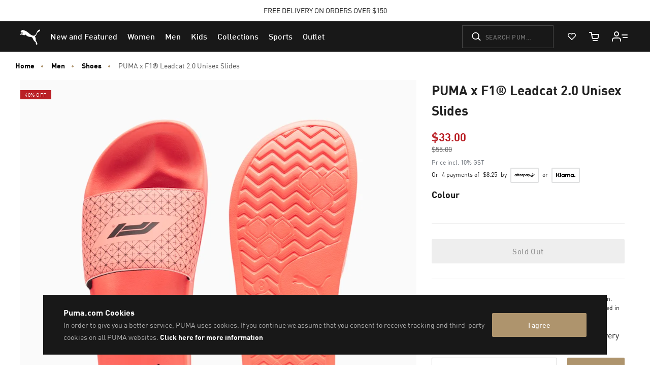

--- FILE ---
content_type: text/javascript; charset=utf-8
request_url: https://e.cquotient.com/recs/bcwr-AU/product-to-product?callback=CQuotient._callback3&_=1769053224578&_device=mac&userId=&cookieId=abl4xoOk7rbUOPhl37l9Nj4YgQ&emailId=&anchors=id%3A%3A%7C%7Csku%3A%3A%7C%7Ctype%3A%3A%7C%7Calt_id%3A%3A&slotId=pdp_content_slot&slotConfigId=Einstein%20PDP%20Recommendation&slotConfigTemplate=slots%2Frecommendation%2Fpdp.isml&ccver=1.03&realm=BCWR&siteId=AU&instanceType=prd&v=v3.1.3&json=%7B%22userId%22%3A%22%22%2C%22cookieId%22%3A%22abl4xoOk7rbUOPhl37l9Nj4YgQ%22%2C%22emailId%22%3A%22%22%2C%22anchors%22%3A%5B%7B%22id%22%3A%22%22%2C%22sku%22%3A%22%22%2C%22type%22%3A%22%22%2C%22alt_id%22%3A%22%22%7D%5D%2C%22slotId%22%3A%22pdp_content_slot%22%2C%22slotConfigId%22%3A%22Einstein%20PDP%20Recommendation%22%2C%22slotConfigTemplate%22%3A%22slots%2Frecommendation%2Fpdp.isml%22%2C%22ccver%22%3A%221.03%22%2C%22realm%22%3A%22BCWR%22%2C%22siteId%22%3A%22AU%22%2C%22instanceType%22%3A%22prd%22%2C%22v%22%3A%22v3.1.3%22%7D
body_size: 85
content:
/**/ typeof CQuotient._callback3 === 'function' && CQuotient._callback3({"product-to-product":{"displayMessage":"product-to-product","recs":[],"recoUUID":"d9308027-ee11-4952-a10a-015cde45d2cb"}});

--- FILE ---
content_type: text/javascript
request_url: https://au.puma.com/on/demandware.static/Sites-AU-Site/-/en_AU/v1769029659687/js/prezieWidgetHandler.js
body_size: 1872
content:
!function(e){var t={};function n(r){if(t[r])return t[r].exports;var o=t[r]={i:r,l:!1,exports:{}};return e[r].call(o.exports,o,o.exports,n),o.l=!0,o.exports}n.m=e,n.c=t,n.d=function(e,t,r){n.o(e,t)||Object.defineProperty(e,t,{enumerable:!0,get:r})},n.r=function(e){"undefined"!=typeof Symbol&&Symbol.toStringTag&&Object.defineProperty(e,Symbol.toStringTag,{value:"Module"}),Object.defineProperty(e,"__esModule",{value:!0})},n.t=function(e,t){if(1&t&&(e=n(e)),8&t)return e;if(4&t&&"object"==typeof e&&e&&e.__esModule)return e;var r=Object.create(null);if(n.r(r),Object.defineProperty(r,"default",{enumerable:!0,value:e}),2&t&&"string"!=typeof e)for(var o in e)n.d(r,o,function(t){return e[t]}.bind(null,o));return r},n.n=function(e){var t=e&&e.__esModule?function(){return e.default}:function(){return e};return n.d(t,"a",t),t},n.o=function(e,t){return Object.prototype.hasOwnProperty.call(e,t)},n.p="",n(n.s="./cartridges/app_puma_au/cartridge/client/default/js/prezieWidgetHandler.js")}({"./cartridges/app_puma_au/cartridge/client/default/js sync recursive":function(e,t){function n(e){var t=new Error("Cannot find module '"+e+"'");throw t.code="MODULE_NOT_FOUND",t}n.keys=function(){return[]},n.resolve=n,e.exports=n,n.id="./cartridges/app_puma_au/cartridge/client/default/js sync recursive"},"./cartridges/app_puma_au/cartridge/client/default/js/prezieWidgetHandler.js":function(e,t,n){"use strict";!function(){var e=["#addToBagOverlayContainer",".add-to-bag-overlay-container",".bag-overlay-container"],t=[".bag-overlay-checkout",".btn-checkout",".checkout",".checkout-button",".js-checkout"],r=[".close",".js-modal-close",".modal-close",".btn-close",'[data-dismiss="modal"]'],o=[],a=null;function d(e,t){return Array.prototype.slice.call((t||document).querySelectorAll(e))}function i(e){if(!e)return null;var t=null;return e.variantId?t=e.variantId:e.productId?t=e.productId:e.pid?t=e.pid:e.id&&(t=e.id),null!=t&&(t=String(t)),{pid:t,qty:parseInt(e.quantity||e.qty||1,10)||1,pliUUID:e.pliUUID||e.pli||null,raw:e}}function c(){var e=document.getElementById("prezie-implicit-overlay-container");e&&e.parentNode&&e.parentNode.removeChild(e);var t=document.getElementById("addToBagOverlay");t&&t.parentNode&&t.parentNode.removeChild(t)}function u(e){t.forEach((function(t){d(t,e).forEach((function(e){e.__prezie_checkout_bound||(e.__prezie_checkout_bound=!0,e.addEventListener("click",(function(e){e&&e.preventDefault&&e.preventDefault(),e&&e.stopPropagation&&e.stopPropagation(),window.open("/on/demandware.store/Sites-AU-Site/en_AU/CheckoutShippingServices-UpdateShippingMethodsList","_blank")})))}))})),r.forEach((function(t){d(t,e).forEach((function(e){e.__prezie_close_bound||(e.__prezie_close_bound=!0,e.addEventListener("click",(function(e){e&&e.preventDefault&&e.preventDefault(),e&&e.stopPropagation&&e.stopPropagation();try{if(a&&"function"==typeof a.hide)return a.hide(),void(a=null)}catch(e){}c()})))}))})),document.__prezie_modal_backdrop_bound||(document.__prezie_modal_backdrop_bound=!0,document.addEventListener("keydown",(function(e){if(e&&"Escape"===e.key){try{a&&"function"==typeof a.hide&&a.hide(),a=null}catch(e){}c()}})))}function l(t){var r=function(){for(var e=["core/components/modal","base/components/modal","components/modal"],t=0;t<e.length;t++)try{var r=n("./cartridges/app_puma_au/cartridge/client/default/js sync recursive")(e[t]);if(r)return r}catch(e){}return null}();if(r&&"function"==typeof r.create)try{return(a=r.create("addToBagOverlay",t,!0,{focusAfterClose:document.activeElement,closeIconAriaLabel:"Close",shouldAddCloseButton:!0}))&&"function"==typeof a.show&&a.show(),void setTimeout((function(){u(document.getElementById("addToBagOverlay")||document.querySelector(".modal")||document.body)}),50)}catch(e){a=null}u(function(t){for(var n=null,r=0;r<e.length&&!(n=document.querySelector(e[r]));r++);return n||((n=document.createElement("div")).id="prezie-implicit-overlay-container",document.body.appendChild(n)),n.innerHTML=t,n}(t))}document.addEventListener("przAIShoppingAssistantAddToCartEvent",(function(e){try{var t=e&&e.detail?e.detail:[];if(!Array.isArray(t)||0===t.length)return;if(!(o=t.map(i).filter((function(e){return e&&e.pid}))).length)return;console.log("Prezie add-to-cart event (saved):",t),console.log("prezieWidgetHandler -> normalized:",o);var n=o[0];(function(e,t,n){var r=new FormData;r.append("pid",e),r.append("quantity",t),r.append("sizeIsSelected","1"),n&&r.append("pliUUID",n);var o,a=(o=document.querySelector('input[name="csrf_token"], input[name="csrfmiddlewaretoken"]'))?o.value:null;return a&&r.append("csrf_token",a),fetch("/on/demandware.store/Sites-AU-Site/en_AU/Cart-AddProduct",{method:"POST",body:r,credentials:"same-origin"}).then((function(e){return e.text().then((function(t){try{return JSON.parse(t)}catch(n){return{_raw:t,status:e.status}}}))}))})(n.pid,n.qty,n.pliUUID).then((function(e){console.log("Prezie: Cart-AddProduct response",e),function(e){try{var t={added:o,response:e||{}};document.dispatchEvent(new CustomEvent("cart:update",{detail:t})),document.dispatchEvent(new CustomEvent("cart:updated",{detail:t})),document.dispatchEvent(new CustomEvent("miniCart:update",{detail:t})),document.dispatchEvent(new CustomEvent("product:added",{detail:t})),window.jQuery&&(jQuery(document).trigger("cart:update",t),jQuery(document).trigger("product:added",t))}catch(e){}}(e);var t="/on/demandware.store/Sites-AU-Site/en_AU/Product-ShowAddedToBagOverlay?pid="+encodeURIComponent(n.pid)+"&quantityAdded="+encodeURIComponent(n.qty)+"&format=ajax";return e&&e.pliUUID&&(t+="&pliUUID="+encodeURIComponent(e.pliUUID)),fetch(t,{method:"GET",credentials:"same-origin"}).then((function(e){return e.text()})).then((function(e){l(e)})).catch((function(e){console.warn("prezieWidgetHandler: overlay fetch failed",e)}))})).catch((function(e){console.error("prezieWidgetHandler: add to cart failed",e)}))}catch(e){console.error("prezieWidgetHandler: unhandled error",e)}})),window.prezieWidgetHandler={lastAddedItems:function(){return o.slice()},removeInjectedOverlay:function(){try{c()}catch(e){}},hideModalRef:function(){try{a&&a.hide&&a.hide(),a=null}catch(e){}}},console.log("prezieWidgetHandler loaded (robust pid selection + overlay).")}()}});

--- FILE ---
content_type: text/javascript
request_url: https://au.puma.com/on/demandware.static/Sites-AU-Site/-/en_AU/v1769029659687/js/pdp.js
body_size: 26407
content:
!function(t){function e(e){for(var n,i,s=e[0],c=e[1],u=e[2],l=0,f=[];l<s.length;l++)i=s[l],Object.prototype.hasOwnProperty.call(o,i)&&o[i]&&f.push(o[i][0]),o[i]=0;for(n in c)Object.prototype.hasOwnProperty.call(c,n)&&(t[n]=c[n]);for(d&&d(e);f.length;)f.shift()();return a.push.apply(a,u||[]),r()}function r(){for(var t,e=0;e<a.length;e++){for(var r=a[e],n=!0,s=1;s<r.length;s++){var c=r[s];0!==o[c]&&(n=!1)}n&&(a.splice(e--,1),t=i(i.s=r[0]))}return t}var n={},o={30:0,37:0},a=[];function i(e){if(n[e])return n[e].exports;var r=n[e]={i:e,l:!1,exports:{}};return t[e].call(r.exports,r,r.exports,i),r.l=!0,r.exports}i.m=t,i.c=n,i.d=function(t,e,r){i.o(t,e)||Object.defineProperty(t,e,{enumerable:!0,get:r})},i.r=function(t){"undefined"!=typeof Symbol&&Symbol.toStringTag&&Object.defineProperty(t,Symbol.toStringTag,{value:"Module"}),Object.defineProperty(t,"__esModule",{value:!0})},i.t=function(t,e){if(1&e&&(t=i(t)),8&e)return t;if(4&e&&"object"==typeof t&&t&&t.__esModule)return t;var r=Object.create(null);if(i.r(r),Object.defineProperty(r,"default",{enumerable:!0,value:t}),2&e&&"string"!=typeof t)for(var n in t)i.d(r,n,function(e){return t[e]}.bind(null,n));return r},i.n=function(t){var e=t&&t.__esModule?function(){return t.default}:function(){return t};return i.d(e,"a",e),e},i.o=function(t,e){return Object.prototype.hasOwnProperty.call(t,e)},i.p="";var s=window.webpackJsonp=window.webpackJsonp||[],c=s.push.bind(s);s.push=e,s=s.slice();for(var u=0;u<s.length;u++)e(s[u]);var d=c;a.push(["./cartridges/app_puma_au/cartridge/client/default/js/pdp.js",1,0]),r()}({"./cartridges/app_puma_au/cartridge/client/default/js/pdp.js":function(t,e,r){"use strict";var n=r("../sfra/cartridges/app_storefront_base/cartridge/client/default/js/util.js");$(document).ready((function(){n(r("./cartridges/app_puma_core/cartridge/client/default/js/pdp.js")),n(r("./cartridges/app_puma_au/cartridge/client/default/js/purchaseOnApp.js")),n(r("./cartridges/app_puma_au/cartridge/client/default/js/pdp/pdpCopyPromoCode.js"))}))},"./cartridges/app_puma_au/cartridge/client/default/js/pdp/pdpCopyPromoCode.js":function(t,e,r){t.exports={executeCopyToClipboard:function(){var t=r("./cartridges/app_puma_core/cartridge/client/default/js/components/copyToClipboard.js"),e=$(".promo-code-text"),n=$(".line-item-promo-callout-container");e.length&&n.length&&t.copyToClipboard(e,n)}}},"./cartridges/app_puma_au/cartridge/client/default/js/purchaseOnApp.js":function(t,e,r){var n=r("./cartridges/app_puma_core/cartridge/client/default/js/components/modal.js"),o=r("./node_modules/qrcode-generator/qrcode.js");$(document).on("click",".purchase-on-app",(function(){if($(".purchase-on-app-wishlist").length>0&&$(".qr-code-scanner").attr("data-qr",$(this).attr("data-productlink")),"Desktop"==(r=window.innerWidth||document.documentElement.clientWidth||document.body.clientWidth,a=window.innerHeight||document.documentElement.clientHeight||document.body.clientHeight,i="ontouchstart"in window||navigator.maxTouchPoints,s=r/a,r<=768?"Mobile":r>768&&r<=1024||s>=.6&&s<=2.15&&i?"Tablet":"Desktop")){var t=$(".qr-code-scanner").attr("data-qr"),e=o(0,"L");e.addData(t),e.make(),$(".qr-code-scanner").html(e.createImgTag(6,5,"")),n.create("purchase-on-app-modal",$(".qr-code-content").html(),!0),n.show()}else window.location.href=$(".qr-code-scanner").attr("data-qr");var r,a,i,s}))},"./cartridges/app_puma_core/cartridge/client/default/js/components/copyToClipboard.js":function(t,e,r){"use strict";function n(t){$(".js-tooltip-success.open").removeClass("open").fadeOut("slow"),t.fadeIn("slow").addClass("open")}function o(){$("body").on("click",".js-tooltip-success.open .tooltip-btn-close",(function(){$(".js-tooltip-success.open").removeClass("open").fadeOut("slow")}))}t.exports={copyToClipboard:function(t,e){var r=null,a=null;if(t instanceof jQuery?(r=t,a=e):(r=$(t),a=$(e)),r.length&&a.length){var i=window.matchMedia("(max-width: 1204px)").matches,s=navigator.userAgent.match(/ipad|iphone/i);r.on("mouseenter",(function(){s||i||$(a).find(".js-tooltip-success.open").length||n($(r).siblings(".js-tooltip-info"))})).on("mouseleave",(function(){var t=$(this).siblings(".js-tooltip-info");t.length&&t.removeClass("open").fadeOut("slow")})),r.on("click",(function(){var t=$(".js-tooltip-info.open");t.length&&t.removeClass("open").fadeOut("slow");var e;e=r.hasClass("tooltip-promo-code-overlay")?a.find(".promo-code-text").text().trim():$(this).text().trim();var i=$("body"),s=$("<input>");if(s.prop("readonly",!0).prop("contentEditable",!0).val(e),i.append(s),navigator.userAgent.match(/ipad|iphone/i)||navigator.userAgent.includes("Mac")&&"ontouchend"in document){var c=document.createRange(),u=document.getSelection();c.selectNodeContents(s[0]),u.removeAllRanges(),u.addRange(c),s[0].setSelectionRange(0,999999)}else s.select();var d=$(this).siblings(".js-tooltip-success");navigator.clipboard.writeText(e).then((function(){d.length&&n(d)})),s.remove(),o()}))}},closeTooltip:o}},"./cartridges/app_puma_core/cartridge/client/default/js/components/form-clear.js":function(t,e,r){"use strict";t.exports=function(t){t.length>0&&(t.find(":input").each((function(t,e){$(e).val(""),$(e).parent().removeClass("floatl--active"),$(e).closest(".form-group").removeClass("has-success")})),$(window).trigger("form:reset",t))}},"./cartridges/app_puma_core/cartridge/client/default/js/components/form.js":function(t,e,r){"use strict";window.hyperform=window.hyperform||r("./node_modules/hyperform/src/hyperform.js").default;var n=r("./node_modules/floatl/lib/js/floatl.js");function o(){var t=$(this).val().length,e=parseInt($(this).attr("maxlength"),10)-t;$(this).closest(".form-group").find(".left-symbols").text(e)}t.exports={methods:{setSelectValue:function(t,e,r){var n=$(t);n.val(e);var o=n.find('option[value="'+e+'"]');if(r&&!o.length&&n.find("option").each((function(){+$(this).html()==+e&&(o=$(this))})),o.length){var a=o.text(),i=n.parents(".select-mask");i.length&&i.find(".select-mask__overlay").addClass("select-populated").find(".select-mask__overlay__value").text(a)}}},init:function(){var t,e,a;r("./cartridges/app_puma_core/cartridge/client/default/js/thirdparty/hyperform-bootstrap.js").init(),$(".floatl").each((function(){new n(this)})),(t=$(".select-mask select")).off("selectmask").on("change.selectmask updatemask.selectmask",(function(t){t.target&&t.target.value&&$(t.target).parents(".select-mask").find(".select-mask__overlay").addClass("select-populated").find(".select-mask__overlay__value").text(t.target.options[t.target.selectedIndex].text)})).on("focusin",(function(t){t.target&&$(t.target).parents(".select-mask").addClass("selected")})).on("focusout",(function(t){t.target&&$(t.target).parents(".select-mask").removeClass("selected")})),t.not("[data-no-init]").trigger("updatemask.selectmask"),$(".select-mask select").off("selectmask.clear").on("selectmask.clear",(function(){$(this).parents(".select-mask").find(".select-mask__overlay").removeClass("select-populated").find(".select-mask__overlay__value").text("")})),jQuery("input[placeholder]").each((function(){var t=$(this).attr("placeholder");if(void 0!==t&&-1!==t.indexOf("ß")){$(this).addClass("input-placeholder-fix");var e=t.replace(/([a-z])/g,(function(t){return String.fromCharCode(32^t.charCodeAt())}));$(this).attr("placeholder",e),$(this).parent().find("label").each((function(){$(this).addClass("label-placeholder-fix");var t=$(this).text().replace(/([a-z])/g,(function(t){return String.fromCharCode(32^t.charCodeAt())}));$(this).text(t)}))}})),$(document).on("input","textarea.has-counter",o),$(window).on("form:reset",(function(t,e){var r=$(e).find("select");r.length>0&&$.each(r,(function(t,e){var r=$(e).find("option[data-default]");1===r.length&&$(e).val(r.val()).change()}))})),$(window).on("form:reset",(function(t,e){var r=$(e).find("textarea");r.length>0&&$.each(r,(function(t,e){var r=$(e).closest(".form-group").find(".left-symbols");if(1===r.length){var n=parseInt($(e).attr("maxlength"),10);r.text(n)}}))})),(e=$(".quantity-select")).length>0&&e.trigger("change"),(a=$(".form-group.has-danger input"))&&a.focus()}}},"./cartridges/app_puma_core/cartridge/client/default/js/components/formValidation.js":function(t,e,r){"use strict";function n(t){return(n="function"==typeof Symbol&&"symbol"==typeof Symbol.iterator?function(t){return typeof t}:function(t){return t&&"function"==typeof Symbol&&t.constructor===Symbol&&t!==Symbol.prototype?"symbol":typeof t})(t)}t.exports=function(t,e){$(".form-group.has-danger",t).removeClass("has-danger"),$(".alert",t).remove(),"object"===n(e)&&e.fields&&(Object.keys(e.fields).forEach((function(r){if(e.fields[r]){var n=$(t).find('[name="'+r+'"]').closest(".form-group").find(".form-control-feedback");n.length>0&&(Array.isArray(e[r])?n.html(e.fields[r].join("<br/>")):n.html(e.fields[r]),n.parent(".form-group.has-success").removeClass("has-success"),n.parent(".form-group").addClass("has-danger"),n.parent(".form-group").find("input").attr("aria-invalid",!0))}})),$(".form-group.has-danger",t).find("input").first().focus());var r="FORM"===$(t).prop("tagName")?$(t):$(t).parents("form");if(e&&e.error){var o=Array.isArray(e.error)?e.error.join("<br/>"):e.error;r.prepend('<div class="alert alert-danger" role="alert">'+o+"</div>")}else if(e&&e.successHtml&&e.successTarget)$(e.successTarget).html(e.successHtml);else if(e&&e.success&&e.successMsg){var a=Array.isArray(e.successMsg)?e.successMsg.join("<br/>"):e.successMsg;r.prepend('<div class="alert alert-success">'+a+"</div>")}}},"./cartridges/app_puma_core/cartridge/client/default/js/components/modal.js":function(t,e,r){var n;t.exports={create:function(t,e,o,a){var i=a||{};return n=t.split(" ").join("-"),function(t,e,o){r("./cartridges/app_puma_core/cartridge/client/default/js/components/utils.js");var a=o||{},i=a.closeIconAriaLabel||"Close",s=void 0===a.shouldAddCloseButton||a.shouldAddCloseButton,c=$("#"+n);0!==c.length&&c.remove();var u='<button type="button" class="close" data-dismiss="modal" aria-label="'+i+'"><svg viewBox="0 0 32 32" focusable="false" aria-hidden="true"><use xlink:href="#close-x"></use></svg></button>',d=s?u:"";!0===a.logo&&(d=u);var l='<div><div class="modal fade '+n+" "+(e?"modal-fs-mobile":"")+' show" id="'+n+'" role="dialog" tabindex="-1" aria-modal="true" '+("lastVisitedItemViewModal"===n?'data-keyboard="false" data-backdrop="static" ':"")+' aria-labelledby="'+n+'Title"><div class="modal-dialog" role="document"><div class="modal-content">'+d+'<div class="modal-body">'+t+"</div></div></div></div></div>",f=$("body");"string"==typeof a.appendTarget?f=$(a.appendTarget):$("#footerContent").length?f=$("#footerContent"):$(".p-simple-footer-top").length?f=$(".p-simple-footer-top"):$(".nst-footer-popup").length&&(f=$(".nst-footer-popup")),f.append(l)}(e,o,i),$(document).keydown((function(t){27===t.keyCode&&$("#"+n).modal("hide")})),$("#"+n).on("hidden.bs.modal",(function(){var t=i.focusAfterClose;t&&t.length>0&&t.focus()})),$("#"+n)},createFs:function(t,e){n=t.split(" ").join("-"),function(t){var e=$("#"+n);0!==e.length&&e.remove();var r='\x3c!-- Modal --\x3e<div class="modal fade modal-fs'+n+'" id="'+n+'" role="dialog" '+("lastVisitedItemViewModal"===n?'data-keyboard="false" data-backdrop="static" ':"")+'><div class="modal-dialog">\x3c!-- Modal content--\x3e<div class="modal-content"><button type="button" class="modal-fs__close" data-dismiss="modal"><svg viewBox="0 0 32 32" class="modal-fs__close__icon"><use xlink:href="#close-x"></use></svg></button><div class="modal-body modal-fs__body">'+t+"</div></div></div></div>";$("body").append(r)}(e)},show:function(){$("#"+n).modal("show")},onShow:function(t){$("#"+n).on("shown.bs.modal",t)},hide:function(){$("#"+n).modal("hide")},onHide:function(t){$("#"+n).on("hidden.bs.modal",t)},startSpinner:function(){$("#"+n+" .modal-body").spinner().start()},stopSpinner:function(){$.spinner().stop()}}},"./cartridges/app_puma_core/cartridge/client/default/js/components/utils.js":function(t,e,r){"use strict";function n(t,e,r){var n="?",o="",a=t;if(-1!==a.indexOf(n)&&(n="&"),-1!==a.indexOf("#")){var i=a.split("#");a=i[0],o=i[1]}var s=a+n+e+"="+encodeURIComponent(r);return o.length&&(s+="#"+o),s}function o(t){for(var e,r,n,o=t.split("&"),a={},i=o.length-1;i>=0;i--)o[i].length&&(r=(e=o[i].split("="))[0],n="",e.length>1&&(n=e[1]),a[r]||(a[r]=decodeURIComponent(n)));return a}t.exports={createCookie:function(t,e,r){var n=new Date;n.setDate(n.getDate()+r);var o=escape(e);o+=null===r?"":"; expires="+n.toUTCString(),o+="; path=/",document.cookie=t+"="+o},getCookie:function(t){var e,r,n,o=document.cookie.split(";"),a="";for(e=0;e<o.length;e++)r=o[e].substr(0,o[e].indexOf("=")),n=o[e].substr(o[e].indexOf("=")+1),(r=r.replace(/^\s+|\s+$/g,""))===t&&(a=unescape(n));return a},eraseCookie:function(t){document.cookie=t+"=; expires=Thu, 01 Jan 1970 00:00:01 GMT; path=/"},generateSvgString:function(t,e){var r=arguments.length>2&&void 0!==arguments[2]&&arguments[2],n=e||"",o=r?' aria-hidden="true"':"";return'<svg viewBox="0 0 100 100" class="'+n+'"'+o+'><use xmlns:xlink="http://www.w3.org/1999/xlink" xlink:href="#'+t+'"></use></svg>'},appendParamToURL:n,keyValueArray:o,getParamsFromURL:function(t){var e=t.split("?"),r="",n="",a=!1;if(e.length>1){var i=e[1].split("#");r=i[0],i.length>1&&(a=!0,n=i[1])}var s={};if(r.length&&(s=o(r)),a&&n.length){var c=o(n);Object.keys(c).forEach((function(t){s[t]=c[t]}))}return s},appendParamsToURL:function(t,e){var r=t;return Object.keys(e).forEach((function(t){r=n(r,t,e[t])})),r}}},"./cartridges/app_puma_core/cartridge/client/default/js/es6-components/_utils/event.js":function(t,e,r){"use strict";function n(t,e){return function(t){if(Array.isArray(t))return t}(t)||function(t,e){var r=null==t?null:"undefined"!=typeof Symbol&&t[Symbol.iterator]||t["@@iterator"];if(null!=r){var n,o,a,i,s=[],c=!0,u=!1;try{if(a=(r=r.call(t)).next,0===e){if(Object(r)!==r)return;c=!1}else for(;!(c=(n=a.call(r)).done)&&(s.push(n.value),s.length!==e);c=!0);}catch(t){u=!0,o=t}finally{try{if(!c&&null!=r.return&&(i=r.return(),Object(i)!==i))return}finally{if(u)throw o}}return s}}(t,e)||i(t,e)||function(){throw new TypeError("Invalid attempt to destructure non-iterable instance.\nIn order to be iterable, non-array objects must have a [Symbol.iterator]() method.")}()}function o(t){return(o="function"==typeof Symbol&&"symbol"==typeof Symbol.iterator?function(t){return typeof t}:function(t){return t&&"function"==typeof Symbol&&t.constructor===Symbol&&t!==Symbol.prototype?"symbol":typeof t})(t)}function a(t){return function(t){if(Array.isArray(t))return s(t)}(t)||function(t){if("undefined"!=typeof Symbol&&null!=t[Symbol.iterator]||null!=t["@@iterator"])return Array.from(t)}(t)||i(t)||function(){throw new TypeError("Invalid attempt to spread non-iterable instance.\nIn order to be iterable, non-array objects must have a [Symbol.iterator]() method.")}()}function i(t,e){if(t){if("string"==typeof t)return s(t,e);var r=Object.prototype.toString.call(t).slice(8,-1);return"Object"===r&&t.constructor&&(r=t.constructor.name),"Map"===r||"Set"===r?Array.from(t):"Arguments"===r||/^(?:Ui|I)nt(?:8|16|32)(?:Clamped)?Array$/.test(r)?s(t,e):void 0}}function s(t,e){(null==e||e>t.length)&&(e=t.length);for(var r=0,n=new Array(e);r<e;r++)n[r]=t[r];return n}r.r(e),r.d(e,"on",(function(){return d})),r.d(e,"once",(function(){return f})),r.d(e,"off",(function(){return p})),r.d(e,"trigger",(function(){return h}));var c={},u=!1;function d(t,e,r){var n=arguments.length>3&&void 0!==arguments[3]?arguments[3]:{},o=arguments.length>4?arguments[4]:void 0;if("string"!=typeof t)throw console.warn(e),new Error("eventName has to be a string");if(e){if("function"!=typeof r)throw console.warn(e),new Error("Handler function is mandatory");var i=l(e),s=t.split(" ");s.forEach((function(t){e&&!y(e,t)&&(e instanceof HTMLElement||e instanceof Window||e instanceof Document?(e.eventId=i,v(t,e,r,n,o)):(e instanceof NodeList||Array.isArray(e))&&a(e).forEach((function(e){e.eventId=l(e),v(t,e,r,n,o)})))}))}}function l(t){return t.eventId||"event_".concat(Math.random().toString(36).substr(2,16))}function f(t,e,r){var n=arguments.length>3&&void 0!==arguments[3]?arguments[3]:{},o=Object.assign(n,{once:!0});d(t,e,r,o,!0)}function p(t,e){var r=arguments.length>2&&void 0!==arguments[2]&&arguments[2],n=e,o=t;o&&"string"!=typeof o&&1===arguments.length&&(n=o,o="all"),t.split(" ").forEach((function(t){if(n instanceof HTMLElement||n instanceof Window||n instanceof Document)m(t,n,r);else{if(!(n instanceof NodeList||Array.isArray(n)))throw new Error("HTMLElement or NodeList is required");a(n).forEach((function(e){m(t,e,r)}))}}))}function h(t,e){var r=arguments.length>2&&void 0!==arguments[2]?arguments[2]:{};u||b();var n=new CustomEvent(t,{bubbles:r.bubbles||!1,cancelable:r.cancelable||!1,detail:r});e.dispatchEvent(n)}function v(t,e,r,a,i){var s=e.eventId,u=o(a),d=r,l=t;if(i?d=function(t){return e.removeEventListener(l,d,a),r(t)}:(c[s]||(c[s]={}),c[s][l]={fn:d,target:e,options:a}),"object"===u&&!a.customEvent){var f=n(l.split("."),1);l=f[0]}e.addEventListener(l,d,a)}function g(t,e,r){var o=e.eventId,a=c[o],i=a[t],s="",u=t;if(o&&a&&i){if(i.options&&!i.options.customEvent){var d=n(u.split("."),2);u=d[0],s=d[1]}delete c[o][u+(s?".".concat(s):"")],i.target.removeEventListener(u,i.fn,r)}}function m(t,e){var r=arguments.length>2&&void 0!==arguments[2]&&arguments[2],n=e.eventId,o=c[n];if(!o)throw console.warn(e),new Error("Do not remove event ".concat(t," that has not been attached"));"all"===t?Object.keys(o).forEach((function(t){var e=o[t];e&&(e.options=r,g(t,e.target,e.options))})):g(t,e,r)}function y(t,e){var r=t.eventId;return!!(r&&c[r]&&c[r][e])&&(console.warn(t),console.warn(new Error("The same event (".concat(e,") has been already attached to the element"))),!0)}function b(){function t(t){var e=arguments.length>1&&void 0!==arguments[1]?arguments[1]:{bubbles:!1,cancelable:!1,detail:void 0},r=document.createEvent("CustomEvent");return r.initCustomEvent(t,e.bubbles,e.cancelable,e.detail),r}"function"!=typeof window.CustomEvent?(t.prototype=window.Event.prototype,window.CustomEvent=t,u=!0):u=!0}},"./cartridges/app_puma_core/cartridge/client/default/js/fitAnalytics/fitAnalytics.js":function(t,e,r){"use strict";t.exports=function(){$("[data-fit-analytics]").data("fitAnalytics")&&(window.fitAnalyticsData=$("[data-fit-analytics]").data("fitAnalytics"))}},"./cartridges/app_puma_core/cartridge/client/default/js/googleAnalytics4/helpers/common.js":function(t,e){function r(t){if(t)return Object.keys(t).forEach((function(e){"undefined"===t[e]&&(t[e]=void 0)})),t}t.exports={updateUndefinedValue:r,triggerGenericEvent:function(t){document.querySelectorAll("[data-generic-event]").forEach((function(e){var n=e.dataset.genericEvent;if(n&&"{}"!==n&&"null"!==n){var o=JSON.parse(n);o&&(o.page_type=t,o.page_location=window.location.href||"undefined",o.page_path=window.location.pathname||"undefined",o.query_string=window.location.search||"undefined",o=r(o),trackEventBuffered(o))}}))}}},"./cartridges/app_puma_core/cartridge/client/default/js/googleAnalytics4/helpers/ga4ClickEvent.js":function(t,e,r){var n=r("./cartridges/app_puma_core/cartridge/client/default/js/googleAnalytics4/helpers/common.js");function o(t){try{t=JSON.parse(t),(0,window.trackEventBuffered)({event:"GA4customEvent",event_name:"quantity_change",event_params:{item_id_ep:t.item_id_ep,item_name_ep:t.item_name_ep}})}catch(t){}}function a(t,e){try{if(t=JSON.parse(t),e){t.items[0].quantity=Number(e);var r=t.items[0].price*Number(e);t.value=r.toFixed(2),void 0!==t.items[0].sale_discount&&(t.items[0].sale_discount*=Number(e))}t.items[0]=n.updateUndefinedValue(t.items[0]),(0,window.trackEventBuffered)({event:"GA4EC_AddItemToCart",event_name:"add_to_cart",ecommerce:t})}catch(t){}}function i(t,e){try{if(t=JSON.parse(t),e){t.items[0].quantity=Number(e);var r=t.items[0].price*Number(e);t.value=r.toFixed(2),void 0!==t.items[0].sale_discount&&(t.items[0].sale_discount*=Number(e))}t&&(delete t.item_id_ep,delete t.item_name_ep),t.items[0]=n.updateUndefinedValue(t.items[0]),(0,window.trackEventBuffered)({event:"GA4EC_RemoveItemFromCart",event_name:"remove_from_cart",ecommerce:t})}catch(t){}}t.exports={quantityChangeOnCart:function(t,e){try{var r="analyticsEvent"in t?t.analyticsEvent.qtyChange:null;if(r&&"new"in r&&"old"in r){var n=r.new,s=r.old,c=r.new-r.old;c=Math.abs(c),e&&"{}"!==e&&"null"!==e&&(o(e),n<s?i(e,c):a(e,c))}}catch(t){}},quantityChange:o,addToCart:a,removeFromCart:i,addToWishlist:function(t){try{(t=JSON.parse(t)).items[0]=n.updateUndefinedValue(t.items[0]),(0,window.trackEventBuffered)({event:"GA4EC_AddItemToWishlist",event_name:"add_to_wishlist",ecommerce:t})}catch(t){}},wishlistTransfer:function(t){try{var e=(t=JSON.parse(t)).items[0];e&&(0,window.trackEventBuffered)({event:"GA4customEvent",event_name:"wishlist_transfer",event_params:{item_id_ep:e.item_id,item_name_ep:e.item_name}})}catch(t){}},addCoupon:function(){try{var t="",e="",r=window.pageData.cart?window.pageData.cart:"";if(r&&r.coupon&&(t=r.coupon.couponFamily,e=r.coupon.couponType),""!==t){var n={event:"GA4customEvent",event_name:"promo_code_submitted",event_params:{coupon_type:e,coupon_family:t}};(0,window.trackEventBuffered)(n)}}catch(t){}}}},"./cartridges/app_puma_core/cartridge/client/default/js/googleAnalytics4/helpers/pdpClickEvents.js":function(t,e,r){"use strict";function n(t){return t?t.padStart(3,"a"):""}t.exports={sizeChartEvent:function(){try{var t=window.pageData||[];t&&t.ga4PageEvents&&t.ga4PageEvents.pdp&&(0,window.trackEventBuffered)({event:"GA4customEvent",event_name:"sizechart",event_params:{item_id_ep:t.product.productID,item_name_ep:t.product.productName}})}catch(t){}},quantityChangeEvent:function(){try{var t=window.pageData||[];(0,window.trackEventBuffered)({event:"GA4customEvent",event_name:"quantity_change",event_params:{item_id_ep:t.product.productID,item_name_ep:t.product.productName}})}catch(t){}},moreinfoEvent:function(){try{var t=window.pageData||[];(0,window.trackEventBuffered)({event:"GA4customEvent",event_name:"more_information",event_params:{item_id_ep:t.product.productID,item_name_ep:t.product.productName,color_code_ep:n(t.product.colorCode),style_number_ep:t.product.styleID}})}catch(t){}},shippingAndReturnEvent:function(){try{var t=window.pageData||[];(0,window.trackEventBuffered)({event:"GA4customEvent",event_name:"shipping_and_returns",event_params:{item_id_ep:t.product.productID,item_name_ep:t.product.productName,color_code_ep:n(t.product.colorCode),style_number_ep:t.product.styleID}})}catch(t){}},changeColorEvent:function(){try{var t=window.pageData||[];t&&t.ga4PageEvents&&t.ga4PageEvents.pdp&&(0,window.trackEventBuffered)({event:"GA4customEvent",event_name:"change_color",event_params:{item_id_ep:t.product.productID,item_name_ep:t.product.productName,color_code_ep:n(t.product.colorCode),style_number_ep:t.product.styleID}})}catch(t){}},changedColorData:function(t){try{var e=window.pageData||[];e&&e.ga4PageEvents&&e.ga4PageEvents.pdp&&(t.item_list_id=e.product.category,t.item_list_name=e.product.productCategory,(0,window.trackEventBuffered)({event:"GA4EC_ItemView",event_name:"view_item",ecommerce:t}))}catch(t){}},chooseSizeEvent:function(){try{var t=window.pageData||[];t&&t.ga4PageEvents&&t.ga4PageEvents.pdp&&(0,window.trackEventBuffered)({event:"GA4customEvent",event_name:"choose_size",event_params:{item_id_ep:t.product.productID,item_name_ep:t.product.productName}})}catch(t){}},imageOpenedEvent:function(){try{var t=window.pageData||[];t&&t.ga4PageEvents&&t.ga4PageEvents.pdp&&(0,window.trackEventBuffered)({event:"GA4customEvent",event_name:"image_opened",event_params:{item_id_ep:t.product.productID,item_name_ep:t.product.productName}})}catch(t){}},imageViewedBySlideEvent:function(t){try{if("src"in t){var e=window.pageData||[];e&&e.ga4PageEvents&&e.ga4PageEvents.pdp&&(0,window.trackEventBuffered)({event:"GA4customEvent",event_name:"image_viewed",event_params:{item_id_ep:e.product.productID,item_name_ep:e.product.productName,color_code_ep:n(e.product.colorCode),style_number_ep:e.product.styleID,image_type:(r=t.src,o=r.split("/"),(o=o[9])?o.slice(0,-2):"")}})}}catch(t){}var r,o},crossLinkProductEvent:function(t){try{var e=window.pageData||[];e&&e.ga4PageEvents&&e.ga4PageEvents.pdp&&(0,window.trackEventBuffered)({event:"GA4customEvent",event_name:"cross_linking_click",event_params:{user_action:"product_click",item_id_ep:t.product_id,item_name_ep:t.product_name,crosslink_id_ep:t.crosslink_id,crosslink_name_ep:t.crosslink_name,button_text:t.crosslink_button_text}})}catch(t){}}}},"./cartridges/app_puma_core/cartridge/client/default/js/googleAnalytics4/helpers/product/events.js":function(t,e,r){"use strict";var n=r("./cartridges/app_puma_core/cartridge/client/default/js/googleAnalytics4/helpers/promoEvents.js");t.exports=function(){$(document).ready((function(){$(".productGroupFeatures").each((function(){n.observeOnScreen(this)})).on("click",(function(t){n.trackPromoInteraction(this,!0,$(t.target))}))}))}},"./cartridges/app_puma_core/cartridge/client/default/js/googleAnalytics4/helpers/promoEvents.js":function(t,e,r){var n=r("./cartridges/app_puma_core/cartridge/client/default/js/googleAnalytics4/helpers/common.js");function o(t,e,r){var n={event:"GA4EC_Promotion"+t,event_name:t.toLowerCase()+"_promotion",ecommerce:{item_id_ep:void 0,item_name_ep:void 0,creative_slot:String(e.creativeSlot||e.position),creative_name:e.creative_name,promotion_id:e.promotion_id,promotion_name:e.promotion_name}};r&&(n.ecommerce=$.extend(n.ecommerce,r)),(0,window.trackEventBuffered)(n)}function a(t,e,r){try{var a=function(t){var e=$(t).data("ga4promodata");return e?(e.creativeSlot="promo-banner"===e.creative_name?0:$(t).parents(".kop-wrapped").data("componentPosition")||0,n.updateUndefinedValue(e),e):null}(t);if(!a)return;if(e){var i="Banner Clicked";r&&r.is(".btn")&&(i="Button: "+$.trim(r.text())),o("Select",a,{cta_click:i,link_page_type:a.link_type||(r?r.attr("data-type"):void 0),link_url:a.link_url||(r?r.attr("data-url"):void 0)})}else o("View",a)}catch(t){}}t.exports={observeOnScreen:function(t){var e=arguments.length>1&&void 0!==arguments[1]?arguments[1]:{threshold:.5},r=new IntersectionObserver((function(t){t.forEach((function(t){if(t.isIntersecting){var e=t.target;e.dataset.fired||(a(e),e.dataset.fired=!0),r.unobserve(e)}}))}),e);$(document).ready((function(){$(t).each((function(t,e){r.observe(e)}))}))},trackPromoInteraction:a}},"./cartridges/app_puma_core/cartridge/client/default/js/helpers/formErrorHelper.js":function(t,e,r){"use strict";function n(t){var e=$(t).hasClass("paypalcheckout");if($(t).hasClass("promo-code-form")||e)return!1;var r=$(t).find(".has-danger:visible").first();return $(r).length>0&&$("html, body").animate({scrollTop:$(r).offset().top-120},300,(function(){var t=r.find(".form-control");t.length>0&&$(t).focus()})),!0}t.exports={loadFormErrors:function(t,e){$.each(e,(function(r){$("*[name="+r+"]:visible",t).parents(".form-group").first().addClass("has-danger").removeClass("has-success").find(".form-control-feedback").html(e[r])})),n(t)},scrollToFirstFormErrorElement:n,scrollTo:function(t,e){$("html, body").animate({scrollTop:t.offset().top-90},300,(function(){var r=null;t.hasClass(".form-control")?r=t:t.find(".has-danger .form-control").length&&(r=t.find(".has-danger .form-control").first()),r?(r.focus(),setTimeout((function(){e&&"function"==typeof e&&e()}),0)):e&&"function"==typeof e&&e()}))}}},"./cartridges/app_puma_core/cartridge/client/default/js/helpers/scrollShadowHelper.js":function(t,e){t.exports=function(t){if(!t.find(".js-shadow-helper-inner").length){t.wrap('<div class="shadow-helper"></div>'),t.wrapInner('<div class="js-shadow-helper-inner"></div>');var e=t.parent(),r=t.find(".js-shadow-helper-inner");e.outerHeight()<r.outerHeight()&&e.addClass("is-bottom"),$(t).on("scroll",(function(){e.toggleClass("is-top",$(this).scrollTop()>0),e.toggleClass("is-bottom",$(this).scrollTop()+$(this).innerHeight()<$(this)[0].scrollHeight)}))}}},"./cartridges/app_puma_core/cartridge/client/default/js/pdp.js":function(t,e,r){"use strict";var n=r("../sfra/cartridges/app_storefront_base/cartridge/client/default/js/util.js");$(document).ready((function(){n(r("./cartridges/app_puma_core/cartridge/client/default/js/pdp/Bazaarvoice.js")),n(r("./cartridges/app_puma_core/cartridge/client/default/js/pdp/stickyAddToBag.js")),n(r("./cartridges/app_puma_core/cartridge/client/default/js/pdp/story.js")),n(r("./cartridges/app_puma_core/cartridge/client/default/js/product/wishlist.js")),n(r("./cartridges/app_puma_core/cartridge/client/default/js/pdp/pincodeServiceability.js")),n(r("./cartridges/app_puma_core/cartridge/client/default/js/components/form.js")),n(r("./cartridges/app_puma_core/cartridge/client/default/js/product/chooseBonusProductModal.js")),n(r("./cartridges/app_puma_core/cartridge/client/default/js/fitAnalytics/fitAnalytics.js")),n(r("./cartridges/app_puma_core/cartridge/client/default/js/googleAnalytics4/helpers/product/events.js")),r("./cartridges/app_puma_core/cartridge/client/default/js/product/base.js").init()}))},"./cartridges/app_puma_core/cartridge/client/default/js/pdp/Bazaarvoice.js":function(t,e,r){"use strict";function n(t,e){var r="undefined"!=typeof Symbol&&t[Symbol.iterator]||t["@@iterator"];if(!r){if(Array.isArray(t)||(r=function(t,e){if(t){if("string"==typeof t)return o(t,e);var r=Object.prototype.toString.call(t).slice(8,-1);return"Object"===r&&t.constructor&&(r=t.constructor.name),"Map"===r||"Set"===r?Array.from(t):"Arguments"===r||/^(?:Ui|I)nt(?:8|16|32)(?:Clamped)?Array$/.test(r)?o(t,e):void 0}}(t))||e&&t&&"number"==typeof t.length){r&&(t=r);var n=0,a=function(){};return{s:a,n:function(){return n>=t.length?{done:!0}:{done:!1,value:t[n++]}},e:function(t){throw t},f:a}}throw new TypeError("Invalid attempt to iterate non-iterable instance.\nIn order to be iterable, non-array objects must have a [Symbol.iterator]() method.")}var i,s=!0,c=!1;return{s:function(){r=r.call(t)},n:function(){var t=r.next();return s=t.done,t},e:function(t){c=!0,i=t},f:function(){try{s||null==r.return||r.return()}finally{if(c)throw i}}}}function o(t,e){(null==e||e>t.length)&&(e=t.length);for(var r=0,n=new Array(e);r<e;r++)n[r]=t[r];return n}var a=r("./cartridges/app_puma_core/cartridge/client/default/js/components/modal.js");function i(){var t=document.querySelector('[data-component="pdp/ProductAccordion"]');if(t){t.dataset.bvReviewsLoaded=!0;var e=new CustomEvent("bv:reviews:loaded");t.dispatchEvent(e)}}function s(){var t=document.querySelector('[data-component="pdp/ProductAccordion"]'),e=new CustomEvent("bv:questions:loaded");t.dataset.bvQuestionsLoaded=!0,t.dispatchEvent(e)}function c(){if(document.getElementById("BVReviewsContainer"))if(document.querySelector("#BVRRWidgetID .BVRRNoContent")){var t=document.getElementById("product-section-reviews");if(t){var e=t.querySelector("#BVReadAllReviewsLink");e&&(e.style.display="none")}}else u();else u()}function u(){var t=document.getElementById("BVReviewsContainer"),e=new MutationObserver((function(t,e){var r,o=n(t);try{for(o.s();!(r=o.n()).done;)if("childList"===r.value.type){c(),e.disconnect();break}}catch(t){o.e(t)}finally{o.f()}}));t&&e.observe(t,{childList:!0})}function d(){if(document.getElementById("BVQAContainer"))if(document.querySelector("#BVQAWidgetID .BVQAMainNoQuestions")){var t=document.querySelector("#BVReadAllQuestionsLink");t&&(t.style.display="none")}else l();else l()}function l(){var t=document.getElementById("BVQAContainer"),e=new MutationObserver((function(t,e){var r,o=n(t);try{for(o.s();!(r=o.n()).done;)if("childList"===r.value.type){d(),e.disconnect();break}}catch(t){o.e(t)}finally{o.f()}}));t&&e.observe(t,{childList:!0})}t.exports={watchBazaarvoiceReviews:function(){var t,e;document.getElementById("BVReviewsContainer")?i():(t=document.getElementById("bv-reviews-container"),e=new MutationObserver((function(t,e){var r,o=n(t);try{for(o.s();!(r=o.n()).done;)if("childList"===r.value.type){i(),e.disconnect();break}}catch(t){o.e(t)}finally{o.f()}})),t&&e.observe(t,{childList:!0}))},watchBazaarvoiceQuestions:function(){var t,e;document.getElementById("BVQAContainer")?s():(t=document.getElementById("bv-questions-container"),e=new MutationObserver((function(t,e){var r,o=n(t);try{for(o.s();!(r=o.n()).done;)if("childList"===r.value.type){s(),e.disconnect();break}}catch(t){o.e(t)}finally{o.f()}})),t&&e.observe(t,{childList:!0}))},closeBazaarvoicePopup:function(){document.addEventListener("click",(function(t){"BVLBOverlay"===t.target.id&&(window.bvSubmissionLightbox.close(),document.querySelector("body").classList.remove("covered"))}))},scrollToAnchor:function(){var t=document.querySelector(".acc-tab-view-more-span");t&&t.addEventListener("click",(function(t){t.preventDefault();var e=document.querySelector(".p-header"),r=document.getElementById("addToCartMobile"),n=this.closest("a").dataset.anchor,o=e.headerHeight+e.headerYTranslate,a=r.offsetHeight,i=document.getElementById(n).offsetTop-o-a;window.scrollTo(0,i)}))},freezeBVBackground:function(){document.addEventListener("click",(function(t){"BV_TrackingTag_Review_Display_WriteReview"===t.target.name||"BV_TrackingTag_QA_Display_AskFirstQuestion"===t.target.name?document.querySelector("body").classList.add("covered"):(t.target.parentElement&&t.target.parentElement.parentElement&&"BVButtonCancelID"===t.target.parentElement.parentElement.id||"BVLBOverlay"===t.target.id||t.target.classList.contains("BVLinkClose")||t.target.classList.contains("BVLinkReturnToContent"))&&document.querySelector("body").classList.remove("covered")}))},readAllBVReviews:function(){var t=document.querySelector("[data-js-bv-read-all-reviews-link]");t&&t.addEventListener("click",(function(){var t=document.getElementById("BVReviewsContainer");t&&(a.create("BVReadAllReviews",'<div id="modal-reviews-placeholder"></div>',!0),document.getElementById("modal-reviews-placeholder").appendChild(t),a.show(),function(t){var e=null;!function r(){var o,a=t.querySelector(".BVRRNextPage"),i=t.querySelector(".BVRRPreviousPage");if(a){var s=a.querySelector("a");if(s){var c=s.cloneNode(!0);a.removeChild(s),a.appendChild(c)}}if(i){var u=i.querySelector("a");if(u){var d=u.cloneNode(!0);i.removeChild(u),i.appendChild(d)}}o=r,null!==e&&e.disconnect(),(e=new MutationObserver((function(t){var r,a=n(t);try{for(a.s();!(r=a.n()).done;){var i=r.value;if("childList"===i.type&&i.addedNodes.length>0){e.disconnect(),o();break}}}catch(t){a.e(t)}finally{a.f()}}))).observe(t,{childList:!0})}()}(t),$("#BVReadAllReviews").on("hidden.bs.modal",(function(){var t=document.getElementById("BVReviewsContainer"),e=document.querySelector('[data-component="pdp/ProductAccordion"]');if(e){var r=new CustomEvent("bv:reviews:update",{detail:{sourceEl:t}});e.dispatchEvent(r)}})))}))},readAllBVQuestions:function(){var t=document.querySelector("[data-js-bv-read-all-questions-link]");t&&t.addEventListener("click",(function(){var t=document.getElementById("BVQAContainer");t&&(a.create("BVReadAllQuestions",'<div id="modal-questions-placeholder"></div>',!0),document.getElementById("modal-questions-placeholder").appendChild(t),a.show(),$("#BVReadAllQuestions").on("hidden.bs.modal",(function(){var t=document.getElementById("BVQAContainer"),e=document.querySelector('[data-component="pdp/ProductAccordion"]');if(e){var r=new CustomEvent("bv:questions:update",{detail:{sourceEl:t}});e.dispatchEvent(r)}})))}))},updateReadAllReviewsLink:c,updateReadAllQuestionsLink:d,scrollToModalTopOnBVRRNav:function(){document.addEventListener("click",(function(t){if("BV_TrackingTag_Review_Display_NextPage"===t.target.name||"BV_TrackingTag_Review_Display_PrevPage"===t.target.name){var e=document.querySelector("#BVReadAllReviews .modal-dialog .BVDITitle");e&&e.scrollIntoView()}}))}}},"./cartridges/app_puma_core/cartridge/client/default/js/pdp/pincodeServiceability.js":function(t,e,r){"use strict";t.exports={servicablity:function(){$("form.servicablity").on("submit",(function(t){if($.spinner().start(),"true"===$("#validatePincodeLength").val()&&$("#droppincode").val().length<$("#serviceabilityMaxPincodeLength").val())return $("#serviceability-error-msg").hide(),$("#invalid-error-msg").show(),$("#droppincode").addClass("hf-invalid"),$("#expectedDeliveryDate").hide(),$("#deliveryDate").html(""),$.spinner().stop(),!1;var e=$(this);t.preventDefault();var r=e.attr("action");return e.trigger("servicablity:submit",t),$.ajax({url:r,type:"get",dataType:"json",data:e.serialize(),success:function(t){!0===t.success?($("#droppincode").removeClass("hf-invalid"),$("#serviceability-error-msg").html(""),$("#expectedDeliveryDate").css("display","flex"),$("#deliveryDate").html(t.expectedDate)):($("#droppincode").addClass("hf-invalid"),$("#serviceability-error-msg").html(t.errorMsg).show(),$("#expectedDeliveryDate").hide(),$("#deliveryDate").html("")),$("#invalid-error-msg").hide(),$.spinner().stop()},error:function(){$.spinner().stop()}}),!0}))}},$("#droppincode").on("keypress",(function(t){/[0-9]/.test(t.key)||t.preventDefault()})),$("#droppincode").on("paste",(function(t){var e=(t.originalEvent.clipboardData||window.clipboardData).getData("text");/[^0-9]/.test(e)&&t.preventDefault()})),$("#droppincode").on("input",(function(){var t=$(this).val(),e=t.replace(/[^0-9]/g,"");t!==e&&$(this).val(e)})),$(".servicablity").on("keypress",(function(t){13===t.which&&$(".servicablity").trigger("submit")}))},"./cartridges/app_puma_core/cartridge/client/default/js/pdp/requestState.js":function(t,e,r){"use strict";function n(t){return(n="function"==typeof Symbol&&"symbol"==typeof Symbol.iterator?function(t){return typeof t}:function(t){return t&&"function"==typeof Symbol&&t.constructor===Symbol&&t!==Symbol.prototype?"symbol":typeof t})(t)}function o(t,e){for(var r=0;r<e.length;r++){var o=e[r];o.enumerable=o.enumerable||!1,o.configurable=!0,"value"in o&&(o.writable=!0),Object.defineProperty(t,(void 0,a=function(t,e){if("object"!==n(t)||null===t)return t;var r=t[Symbol.toPrimitive];if(void 0!==r){var o=r.call(t,e);if("object"!==n(o))return o;throw new TypeError("@@toPrimitive must return a primitive value.")}return String(t)}(o.key,"string"),"symbol"===n(a)?a:String(a)),o)}var a}window.variationRequestState=window.variationRequestState||{requestInProgress:!1,callbacksStack:{}};var a=function(){function t(){!function(t,e){if(!(t instanceof e))throw new TypeError("Cannot call a class as a function")}(this,t)}var e,r;return e=t,r=[{key:"start",value:function(){!1===this.getRequestInProgress()&&(this.setRequestInProgress(!0),this.trigger("start"))}},{key:"complete",value:function(){this.getRequestInProgress()&&(this.setRequestInProgress(!1),this.trigger("complete"))}},{key:"hasStarted",value:function(){return this.getRequestInProgress()}},{key:"reset",value:function(){this.setRequestInProgress(!1)}},{key:"setRequestInProgress",value:function(t){window.variationRequestState.requestInProgress=t}},{key:"getRequestInProgress",value:function(){return window.variationRequestState.requestInProgress}},{key:"on",value:function(t,e){var r=window.variationRequestState.callbacksStack;void 0===r[t]&&(r[t]=[]),r[t].push(e)}},{key:"trigger",value:function(t){var e=window.variationRequestState.callbacksStack[t];if(e)for(;e.length>0;)e.shift().call()}}],null&&o(e.prototype,null),r&&o(e,r),Object.defineProperty(e,"prototype",{writable:!1}),t}();t.exports=a},"./cartridges/app_puma_core/cartridge/client/default/js/pdp/stickyAddToBag.js":function(t,e,r){"use strict";function n(){var t=window.matchMedia("(min-width: 1180px)"),e=document.querySelector(".product-detail-info");if(e)if(t.matches){var r=parseInt(getComputedStyle(e).top,10),n=e.querySelector(".add-to-cart-btn-block").parentElement.parentElement.offsetTop,o=window.innerHeight-(n+60);e.style.top=r>o?o+"px":""}else e.style.top=""}t.exports={stickyAddToBag:function(){$(window).on("scroll",(function(){var t=$("#addToCartMobile"),e=$(".p-header"),r=$(".add-to-cart.btn-primary");if($(document).width()<545&&r){var n=r.offset().top,o=window.scrollY<n;if("fixed"===$(t).css("position")&&o)$(t).stop(!0,!0).fadeOut("slow");else{var a=e[0].headerHeight+e[0].headerYTranslate;$(t).css("top",a+"px"),$(t).stop(!0,!0).fadeIn("slow")}}else $(t).css("display","none")})),n();var t=r("./node_modules/debounce-fn/index.js");window.addEventListener("resize",t(n,{wait:400}))}}},"./cartridges/app_puma_core/cartridge/client/default/js/pdp/story.js":function(t,e,r){"use strict";t.exports={wrapStoryDescription:function(){$(".description-and-detail p").wrapAll("<p/>")},wrapBlocks:function(){$("#productStorySection ul").each((function(){var t='<div class="single-story-block">',e=$(this).prev("h3"),r=$(this).next().hasClass("block-view-more")?$(this).next()[0].outerHTML:"";e.length>0&&(t+=e[0].outerHTML),t+=this.outerHTML+r+"</div>",$(this).prev("h3").remove(),$(this).next(".block-view-more").remove(),$(this).replaceWith(t)}))},indexateBlocks:function(){$("#productStorySection").find(".single-story-block").each((function(t){$(this).css("grid-area","block"+t)}))}}},"./cartridges/app_puma_core/cartridge/client/default/js/product/addToBagOverlay.js":function(t,e,r){"use strict";var n=r("./cartridges/app_puma_core/cartridge/client/default/js/components/modal.js");t.exports={methods:{prepareAddToBagOverlay:function(t,e,r,o){var a=$('input[name="addedToBagOverlayUrl"]');if(a.length){var i=a.val();i=i.replace("0",e);var s=t.quantityTotal;t.adjustQuantityMessage&&t.adjustQuantityMessage.length&&(i+="&unavailable=true"),t.pliUUID&&(i+="&pliUUID="+t.pliUUID),t.quantityAdded&&(i+="&quantityAdded="+t.quantityAdded),r||function(t,e,r,o){$.ajax({url:t,method:"GET",dataType:"html",success:function(t){var a=$(document.activeElement);if(n.create("addToBagOverlay",t,!0,{focusAfterClose:a,closeIconAriaLabel:o,shouldAddCloseButton:!1}),$(".js-addToBagOverlay-quantity-total").text("(".concat(e,")")),void 0!==r&&r.length>0&&($(".js-addToBagOverlay-status").append('<span class="adjust-quantity-message">'+r+"</span>"),$(".quantity-select").trigger("change")),$(document).width()<545){var i=$(".p-header")[0].headerHeight+$(".p-header")[0].headerYTranslate;$("#addToBagOverlay .modal-dialog").css("top",i)}n.show(),$(document).trigger("carousel.reinit").trigger("applepay.reinit")},error:function(){n.stopSpinner()}})}(i,s,t.adjustQuantityMessage,o)}}}}},"./cartridges/app_puma_core/cartridge/client/default/js/product/chooseBonusProductModal.js":function(t,e,r){"use strict";var n=r("./cartridges/app_puma_core/cartridge/client/default/js/components/form.js"),o=r("./node_modules/jsuri/Uri.js"),a=r("./cartridges/app_puma_core/cartridge/client/default/js/util/pageUtil.js").default,i=r("./cartridges/app_puma_core/cartridge/client/default/js/helpers/scrollShadowHelper.js");function s(){var t=$("#chooseBonusProductModal"),e=t.find(".exclude-colors").data("exclude-colors");if(e){var r=e.toString().split("|");t.find("a[data-attr-value='"+r.join("'],a[data-attr-value='")+"']").remove(),t.find("a[data-style-number='"+r.join("'],a[data-style-number='")+"']").remove(),t.find("option[data-variant-upc='"+r.join("'],option[data-variant-upc='")+"']").remove(),t.find("a[data-variant-upcs]").each((function(){var t=$(this);t.attr("data-variant-upcs").split(",").filter((function(t){return-1===r.indexOf(t)})).length||t.remove()}))}var n=$(".js-choice-of-bonus-product.product-detail",t).not(".exclude-color-verified");$.each(n,(function(t,e){var r=$(e),n=r.find(".attribute-color a.selectable:first");n.length?(r.addClass("exclude-color-verified"),n.trigger("click")):r.remove()}))}function c(){var t=$(".js-choose-bonus-product-dialog"),e=t.find(".js-select-bonus-product"),r=t.find(".js-unselect-bonus-product"),n=$(".js-choose-bonus-product-dialog").data("total-qty"),o=0,a=$("#chooseBonusProductModal").find(".js-selected-bonus-products").find(".js-selected-pid"),i={};$.each(a,(function(t,e){var r=$(e),n="pid-"+r.data("pid").toString(),a=parseInt(r.data("qty"),10);n in i||(i[n]=0),i[n]+=a,o+=a}));var s=o>=n;$.each(r,(function(t,e){var r=$(e),n="pid-"+r.data("pid").toString(),o=!(!(n in i)||!i[n]);r.toggleClass("hidden",!o).prop("checked",!0)})),$.each(e,(function(t,e){var r=$(e),n="pid-"+r.data("pid").toString(),o=!(!(n in i)||!i[n]);r.prop("disabled",r.hasClass("js-not-available")||o),r.toggleClass("hidden",o)})),s&&e.prop("disabled",s)}function u(){var t=$("#chooseBonusProductModal");$(".add-bonus-products",t).prop("disabled",!$(".js-selected-pid",t).length)}function d(t){return!!$("#chooseBonusProductModal").find(".js-selected-bonus-products").find(".js-selected-pid").filter((function(e,r){return $(r).data("pid").toString()===t})).length}function l(t){var e=$("#chooseBonusProductModal");e.data("declined",!1);var r,n=$(".js-choose-bonus-product-dialog",e).data("total-qty"),o=e.find(".js-selected-bonus-products"),a=0,i=o.find(".js-selected-pid");$.each(i,(function(e,n){var o=$(n);$(n).data("pid").toString()===t.pid?r=o:a+=o.data("qty")}));var s=(a+=t.qty)<=n,d=e.find(".js-bonus-summary");d.toggleClass("alert-danger",!s),$("body").trigger("product:updateBonusSummary",a);var l=e.find(".js-choice-of-bonus-product").filter((function(e,r){return $(r).data("pid").toString()===t.pid}));if(s){var f=l.find(".product-option").data("option-id"),p=l.find(".options-select option:selected").data("valueId"),h=l.find(".product-name").html();if(r&&r.length)r.data("qty",t.qty),r.find(".js-selected-product-qty").find(".js-product-attr-value").text(t.qty);else{var v=[],g=$(".js-bonus-quantity-select",l);l.find(".js-product-variation-attribute").each((function(t,e){var r=$(e),n=r.data("attr"),o=r.find(".js-attribute-name-label").data("label"),a=r.find(".js-attribute-name-value").attr("data-value");v.push({id:n,label:o,value:a})})),v.push({id:"qty",label:g.data("selected-attribute-label"),value:t.qty});var m='\n            <div class="selected-pid js-selected-pid row-id-'.concat(t.pid,'"\n                data-pid="').concat(t.pid,'"\n                data-qty="').concat(t.qty,'"\n                data-optionID="').concat(f||"",'"\n                data-option-selected-value="').concat(p||"",'"\n            >\n                <div class="selected-product-attr-container">\n                    <div class="bonus-product-header">\n                        <div class="bonus-product-name">\n                            ').concat(h,'\n                        </div>\n                        <svg viewBox="0 0 32 32" class="remove-bonus-product-popup-icon">\n                            <use xlink:href="#p-trash-can"></use>\n                        </svg>                        \n                    </div> \n                    <div class="bonus-product-body">\n                    ').concat(v&&v.length?v.map((function(t){return'\n                        <div class="bonus-product-attr bonus-product-'.concat(t.id," \n                            js-selected-product-attr js-selected-product-").concat(t.id,'">\n                            <span class="label js-product-attr-label">').concat(t.label,':</span>\n                            <span class="value js-product-attr-value">').concat(t.value,"</span>\n                        </div>\n                    ")})).join(""):"","\n                    </div>\n                </div>\n            </div>\n        ");o.append(m)}d.find("span").text(d.data("selected-count-message").replace(d.data("selected-product-mask"),a)),d.data("selected-count",a),d.data("is-selected-available",!!a),d.toggleClass(d.data("is-selected-available-class"),!!a),d.attr("data-is-selected-available",!!a),u(),c()}else{var y=l.find(".js-bonus-unavailable-msg");y.html(y.data("maxquantity-msg").replace(y.data("maxquantity-mask"),n))}}function f(t,e,r,n,o){!t&&n&&o?l({pid:n,qty:o}):(t.alisAvailability&&t.alisAvailability.errorMessage&&(t.qtyMessage=t.alisAvailability.errorMessage,t.alisAvailability.isShortOfAmount&&(t.adjustQtyMessage=!0)),e.find(".js-bonus-unavailable-msg").html(t.qtyMessage||""),r.toggleClass("js-not-available",!!t.qtyMessage),t.qtyMessage&&!t.adjustQtyMessage?r.prop("disabled",!0):t.adjustQtyMessage||l({pid:n,qty:o}))}function p(t){var e=$("<div>").append($.parseHTML(t));return{body:e.find(".js-choice-of-bonus-product"),footer:e.find(".modal-footer").children()}}function h(t){return new Promise((function(e,r){var o=t.bonusChoiceRuleBased?t.showProductsUrlRuleBased:t.showProductsUrlListBased;$.spinner().start(),$.ajax({url:o,dataType:"html"}).done((function(r){var o=p(r),i=o.body.filter(".js-choice-of-bonus-product").length;e(i),i>0&&function(t,e){var r=$("#chooseBonusProductModal");0!==r.length&&r.remove();var o='\x3c!-- Modal --\x3e<div class="modal fade" id="chooseBonusProductModal" tabindex="0" role="dialog"><div class="modal-dialog choose-bonus-product-dialog js-choose-bonus-product-dialog"data-total-qty="'+t.maxBonusItems+'"data-UUID="'+t.uuid+'"data-pliUUID="'+t.pliUUID+'"data-addToCartUrl="'+t.addToCartUrl+'"data-pageStart="0"data-pageSize="'+t.pageSize+'"data-moreURL="'+t.showProductsUrlRuleBased+'"data-itemAvailabilitylUrl="'+t.itemAvailabilityUrl+'"data-bonusChoiceRuleBased="'+t.bonusChoiceRuleBased+'">\x3c!-- Modal content--\x3e<div class="modal-content js-modal-content"><div class="modal-header js-modal-header">    <span class="choose-bonus-product-header">'+t.labels.selectprods+'</span>    <button type="button" class="close pull-right" data-dismiss="modal">    <svg viewBox="0 0 32 32" class="modal-fs__close__icon"><use xlink:href="#close-x"></use></svg>    </button></div><div class="modal-body js-modal-body js-shadow-helper"></div><div class="modal-footer js-modal-footer"></div></div></div></div>';$("body").append(o),(r=$("#chooseBonusProductModal")).find(".js-modal-body").html(e.body),r.find(".js-modal-footer").html(e.footer),r.on("show.bs.modal",(function(){$(this).addClass("active")})),r.on("hide.bs.modal",(function(){$(this).removeClass("active")})),r.modal("show");var i=r.find(".js-select-bonus-product");1===i.length&&i.trigger("change"),n.init(),s(),c(),u(),function(t,e){e.declineUrl&&(t.data("declineUrl",e.declineUrl),t.data("declined",!0),t.on("hide.bs.modal",(function(){$(this).data("declined")&&$.ajax({url:$(this).data("declineUrl")}).done((function(){a.isCartPage()&&window.location.reload()}))})))}(r,t)}(t,o)})).fail((function(){return r(0)})).always((function(){return $.spinner().stop()}))}))}function v(){var t=$(".js-choose-bonus-product-dialog");t.css("overflow","hidden");var e=$(".js-modal-body",t);e.css("height","auto");var r=$(window).height();if($(".modal-content",t).height()>r){var n=$(".js-modal-header",t),o=n.height()+Number(n.css("padding-top").slice(0,-2))+Number(n.css("padding-bottom").slice(0,-2)),a=$(".js-modal-footer",t),s=(r-(o+(a.height()+Number(a.css("padding-top").slice(0,-2))+Number(a.css("padding-bottom").slice(0,-2))))).toString()+"px";e.css("height",s),e.css("overflow-y","scroll")}i(t.find(".js-shadow-helper"))}function g(){var t=".js-choose-bonus-product-dialog .js-select-bonus-product";$(document).off("click.bs.modal",t).on("click.bs.modal",t,(function(){return v()}))}t.exports={methods:{chooseBonusProducts:h,editBonusProducts:h,processVariationAttributeSelect:function(t,e,r){g(),s();var n=d(t.product.id.toString());r.find(".js-select-bonus-product").toggleClass("hidden",n),r.find(".js-unselect-bonus-product").toggleClass("hidden",!n).prop("checked",!0),c()},autoAddBonusProductFromResponse:function(t){if(!(t.newBonusDiscountLineItem&&t.newBonusDiscountLineItem.popupdisabled&&t.newBonusDiscountLineItem.autoAddPid&&t.newBonusDiscountLineItem.autoAddQty))return!1;var e=t.newBonusDiscountLineItem.autoAddQty,r={bonusProducts:[{pid:t.newBonusDiscountLineItem.autoAddPid,qty:t.newBonusDiscountLineItem.autoAddQty}]};if(t.newBonusDiscountLineItem.selectedBonusProducts)for(var n=0,i=t.newBonusDiscountLineItem.selectedBonusProducts.length;n<i;n++){var s=t.newBonusDiscountLineItem.selectedBonusProducts[n];r.bonusProducts.push({pid:s.pid,qty:s.submittedQty,option:s.option}),e+=s.submittedQty}r.totalQty=e;var c=t.newBonusDiscountLineItem.addToCartUrl,u=new o(c).addQueryParam("pids",JSON.stringify(r)).addQueryParam("uuid",t.newBonusDiscountLineItem.uuid).addQueryParam("pliuuid",t.newBonusDiscountLineItem.pliUUID);$.ajax({url:u.toString(),method:"POST"}).done((function(t){t.error||($(".minicart-quantity").html(t.totalQty),setTimeout((function(){(a.isCartPage()||a.isCheckoutPage())&&location.reload()}),3e3))}))},isActiveChooseBonusProductModal:function(){return $("#chooseBonusProductModal").hasClass("active")}},init:function(){var t,e,r;t="click.selectBonus",e="#chooseBonusProductModal .js-select-bonus-product",$(document).off(t,e).on(t,e,(function(t){t.preventDefault();var e=$(t.currentTarget),r=e.data("pid").toString(),n=e.parents(".js-choice-of-bonus-product"),a=parseInt(n.find(".js-bonus-quantity-select, .quantity-select").val(),10),i=e.closest(".js-choose-bonus-product-dialog").data("itemavailabilitylurl");if(i){var s=new o(i).addQueryParam("pid",r).addQueryParam("quantity",a).addQueryParam("ischeckavailability",!0);n.spinner().start(),$.ajax({url:s.toString()}).done((function(t){f(t,n,e,r,a)})).fail((function(t){f(t&&t.responseJSON,n,e,r,a)})).always((function(){n.spinner().stop()}))}else l({pid:r,qty:a})})),$(document).off("click",".js-bonus-summary").on("click",".js-bonus-summary",(function(t){var e=$(t.currentTarget);if(e.data("is-selected-available")){var r=$("#chooseBonusProductModal"),n=$(".js-selected-bonus-products",r),o=e.data("is-selected-openned-class"),a=e.hasClass(o);e.toggleClass(o,!a),n.toggleClass("hidden",a)}})),$(document).off("click",".add-bonus-products").on("click",".add-bonus-products",(function(){var t=$(".js-choose-bonus-product-dialog .js-selected-pid"),e={bonusProducts:[]};$.each(t,(function(){var t=parseInt($(this).data("qty"),10),r=null;t>0&&($(this).data("optionid")&&$(this).data("option-selected-value")&&((r={}).optionId=$(this).data("optionid"),r.productId=$(this).data("pid"),r.selectedValueId=$(this).data("option-selected-value")),e.bonusProducts.push({pid:$(this).data("pid"),qty:t,options:[r]}),e.totalQty=parseInt($(".js-bonus-summary").data("selected-count"),10))}));var r=$(".js-choose-bonus-product-dialog").data("addtocarturl"),n=new o(r).addQueryParam("pids",JSON.stringify(e)).addQueryParam("uuid",$(".js-choose-bonus-product-dialog").data("uuid")).addQueryParam("pliuuid",$(".js-choose-bonus-product-dialog").data("pliuuid"));$.spinner().start(),$.ajax({url:n.toString(),method:"POST"}).done((function(t){t.error?($.spinner().stop(),$(".error-choice-of-bonus-products").html(t.errorMessage)):($(".configure-bonus-product-attributes").html(t),$(".bonus-products-step2").removeClass("hidden-xl-down"),$("#chooseBonusProductModal").modal("hide"),0===$(".add-to-cart-messages").length&&$("body").append('<div class="add-to-cart-messages"></div>'),$(".js-cmp-mini-cart-quantity-total").html(t.totalQty),$(".add-to-cart-messages").append('<div class="alert alert-success add-to-basket-alert text-center" role="alert">'+t.msgSuccess+"</div>"),setTimeout((function(){if($(".add-to-basket-alert").remove(),a.isCartPage()||a.isCheckoutPage())location.reload();else{var t=document.getElementById("mini-cart");if(t){var e=new CustomEvent("minicart:reload",{bubbles:!0,composed:!0});t.dispatchEvent(e),$.spinner().stop()}}}),3e3),e.bonusProducts.forEach((function(e){$(document).trigger("handlePostCartAdd",[t,e.pid])})))}))})),function(){var t=".js-show-more-bonus-products";$(document).off("click",t).on("click",t,(function(t){var e=$(t.currentTarget),r=$("#chooseBonusProductModal"),n=e.data("url");$(".js-modal-content",r).spinner().start(),$.ajax({url:n}).done((function(t){var e=p(t);$(".js-show-more-bonus-products",r).remove(),$(".js-modal-body",r).append(e.body),s()})).always((function(){return $(".js-modal-content",r).spinner().stop()}))}))}(),g(),(r=$(document)).on("click",".js-unselect-bonus-product",(function(t){t.preventDefault();var e=$(t.currentTarget),r=e.parents("#chooseBonusProductModal"),n=e.data("pid").toString();r.find(".js-selected-pid").filter((function(t,e){return n===$(e).data("pid").toString()})).trigger("click"),e.find("input").prop("checked",!0)})),r.on("click",".js-selected-pid",(function(t){$(t.currentTarget).remove();var e=$("#chooseBonusProductModal"),r=$(".js-selected-bonus-products",e),n=$(".js-bonus-summary",e),o=$(".js-selected-pid",r),a=0;o.length&&o.each((function(t,e){a+=parseInt($(e).data("qty"),10)})),n.data("selected-count",a);var i=n.data("selected-product-mask"),s=n.data("selected-count-message").replace(i,a);n.find("span").text(s),n.removeClass("alert-danger"),n.data("is-selected-available",!!a),n.toggleClass(n.data("is-selected-available-class"),!!a),n.attr("data-is-selected-available",!!a),$("body").trigger("product:updateBonusSummary",a),u(),c(),v()})),$("body").on("bonusproduct:updateSelectButton",(function(t,e){var r=$(".js-select-bonus-product",e.$productContainer),n=!e.product.readyToOrder||!e.product.available;r.attr("disabled",n).toggleClass("hidden",n);var o=e.product.id;r.data("pid",o)})),function(){var t=".js-bonus-quantity-select";$(document).off("change",t).on("change",t,(function(t){var e=$(t.currentTarget),r=e.parents(".js-choice-of-bonus-product").data("pid").toString();d(r)&&l({pid:r,qty:parseInt(e.val(),10)})}))}(),$(document).on("shown.bs.modal","#chooseBonusProductModal",(function(){return v()})),$(window).on("resize",(function(){return v()}))}}},"./cartridges/app_puma_core/cartridge/client/default/js/product/wishlist.js":function(t,e,r){"use strict";var n,o=r("./cartridges/app_puma_core/cartridge/client/default/js/components/modal.js"),a=r("./cartridges/app_puma_core/cartridge/client/default/js/components/utils.js"),i=window.pageData||[],s=i&&"true"===i.ga4Enabled,c=!(!i||!i.ga4PageEvents)&&i.ga4PageEvents.pdp,u=r("./cartridges/app_puma_core/cartridge/client/default/js/googleAnalytics4/helpers/ga4ClickEvent.js");function d(t,e){var r=$('input[name="addToWishlistUrl"]').val();!function(t,e){$.ajax({url:t,method:"GET",dataType:"html",success:function(t){var r=$("[data-js-add-to-wish-list-pdp]");if(o.create("addToWishlistOverlay",t,!0,{focusAfterClose:r,closeIconAriaLabel:e}),$(document).width()<545){var n=$(".p-header")[0].headerHeight+$(".p-header")[0].headerYTranslate;$("#addToWishlistOverlay .modal-dialog").css("top",n)}o.show()},error:function(){o.stopSpinner()}})}(r=r.replace("0",t.pid),e)}function l(t){t&&$(t).on("click",(function(t){t.preventDefault();var e=$(t.currentTarget),r=e.data("href"),o=e.closest(".product-detail-info"),i=o.find(".product-id").text();if(r&&i){$.spinner().start();var l=o.find(".product-option").attr("data-option-id")||null,f=e.closest(".product-detail").find(".options-select option:selected").attr("data-value-id")||null;e.attr("disabled",!0);var p=window.app.getComponentsByName("Product"),h=p.length?p[0]:null,v=h&&h.isSizeSwatchSelected();v&&!h.isSizeSwatchExists()&&(v=0),!v&&n&&(v=!0,n=!1),$.ajax({url:r,type:"post",dataType:"json",data:{pid:i,optionId:l,optionVal:f,sizeIsSelected:v?1:0,wishlist:"true"},success:function(t){if(s&&c&&t.isProductInWishlist){var r=o.find("button[data-ga4Item]");if(r.length){var n=r.attr("data-ga4item");n&&"{}"!==n&&"null"!==n&&u.addToWishlist(n)}}if(t.noSizeSelected)h&&h.handleSizeSelectionError(t,e.get(0)),$.spinner().stop(),e.removeAttr("disabled");else if(t.redirectUrl){if(!a.getCookie("wishlistAddition")){var i=new Date;i.setTime(i.getTime()+18e5),document.cookie="wishlistAddition="+t.pid+"; expires="+i.toUTCString()+"; path=/"}window.location.href=t.redirectUrl,$.spinner().stop(),e.removeAttr("disabled")}else{var l='<use xlink:href="#heart'+(t.isProductInWishlist?"-filled":"")+'"></use>',f=$(".btn-add-to-wish-list-pdp");e.find(".icon").each((function(){$(this).html(l)}));var p=t.isProductInWishlist?e.data("removefromfavorites-label"):e.data("addtofavorites-label");$(".js-wishlist-btn-label",e).first().text(p),f.attr("aria-label",p),d(t,e.data("closeIconAriaLabel")),$.spinner().stop(),e.removeAttr("disabled"),$("body").trigger("product:afterAddToWishlist",t)}},error:function(t){var r,n,o;r=t,n=e,$.spinner().stop(),o=r.success?"alert-success":"alert-danger",0===$(".add-to-wishlist-messages").length&&$("body").append('<div class="add-to-wishlist-messages "></div>'),$(".add-to-wishlist-messages").append('<div class="add-to-wishlist-alert text-center '+o+'">'+r.msg+"</div>"),setTimeout((function(){$(".add-to-wishlist-messages").remove(),n.removeAttr("disabled")}),5e3)}})}}))}t.exports={addToWishlist:function(){l(".add-to-wish-list")},addWishlistItem:function(){var t=a.getCookie("wishlistAddition");1===$(".product-detail-root").length&&t===$(".product-detail-root").data("pid").toString()&&(a.eraseCookie("wishlistAddition"),window.site&&window.site.user&&window.site.user.isAuthenticated&&(n=!0,$(".add-to-wish-list").click()))},updateVariation:function(){$("body").on("change.productbase","select:not(.js-p-minicart select)",(function(t){t.preventDefault();var e=$(".btn-add-to-wish-list-pdp").data("json"),r=$(".product-id")[0].innerText;$.ajax({url:e,method:"GET",success:function(t){if(t.list&&"items"in t.list&&t.list.items.length>0){var e='<use xlink:href="#heart'+(t.list.items.find((function(t){return t.pid===r}))?"-filled":"")+'"></use>';$(".add-to-wish-list").find(".icon")[0].innerHTML=e}$.spinner().stop()},error:function(){$.spinner().stop()}})}))},initAddToWishlistEvent:l}},"./cartridges/app_puma_core/cartridge/client/default/js/util/pageUtil.js":function(t,e,r){"use strict";function n(t){return(n="function"==typeof Symbol&&"symbol"==typeof Symbol.iterator?function(t){return typeof t}:function(t){return t&&"function"==typeof Symbol&&t.constructor===Symbol&&t!==Symbol.prototype?"symbol":typeof t})(t)}function o(t,e){for(var r=0;r<e.length;r++){var o=e[r];o.enumerable=o.enumerable||!1,o.configurable=!0,"value"in o&&(o.writable=!0),Object.defineProperty(t,(void 0,a=function(t,e){if("object"!==n(t)||null===t)return t;var r=t[Symbol.toPrimitive];if(void 0!==r){var o=r.call(t,e);if("object"!==n(o))return o;throw new TypeError("@@toPrimitive must return a primitive value.")}return String(t)}(o.key,"string"),"symbol"===n(a)?a:String(a)),o)}var a}r.r(e),r.d(e,"default",(function(){return a}));var a=function(){function t(){!function(t,e){if(!(t instanceof e))throw new TypeError("Cannot call a class as a function")}(this,t)}var e,r;return e=t,r=[{key:"isCartPage",value:function(){return!!$("#cartPage").length}},{key:"isCheckoutPage",value:function(){return!!$(".js-data-checkout-stage").length}},{key:"isLoginPage",value:function(){return!!$(".login-page").length}}],null&&o(e.prototype,null),r&&o(e,r),Object.defineProperty(e,"prototype",{writable:!1}),t}()},"./node_modules/debounce-fn/index.js":function(t,e,r){"use strict";function n(t){return(n="function"==typeof Symbol&&"symbol"==typeof Symbol.iterator?function(t){return typeof t}:function(t){return t&&"function"==typeof Symbol&&t.constructor===Symbol&&t!==Symbol.prototype?"symbol":typeof t})(t)}var o=r("./node_modules/mimic-fn/index.js");t.exports=function(t){var e,r,a=arguments.length>1&&void 0!==arguments[1]?arguments[1]:{};if("function"!=typeof t)throw new TypeError("Expected the first argument to be a function, got `".concat(n(t),"`"));var i=function(){for(var n=arguments.length,o=new Array(n),i=0;i<n;i++)o[i]=arguments[i];var s=this,c=function(){e=null,a.immediate||(r=t.apply(s,o))},u=a.immediate&&!e;return clearTimeout(e),e=setTimeout(c,a.wait||0),u&&(r=t.apply(s,o)),r};return o(i,t),i.cancel=function(){e&&(clearTimeout(e),e=null)},i}},"./node_modules/floatl/lib/js/floatl.js":function(t,e){t.exports=function(t){var e={};function r(n){if(e[n])return e[n].exports;var o=e[n]={exports:{},id:n,loaded:!1};return t[n].call(o.exports,o,o.exports,r),o.loaded=!0,o.exports}return r.m=t,r.c=e,r.p="",r(0)}([function(t,e,r){"use strict";var n,o=(n=r(1))&&n.__esModule?n:{default:n};t.exports=o.default},function(t,e,r){"use strict";Object.defineProperty(e,"__esModule",{value:!0});var n=function(){function t(t,e){for(var r=0;r<e.length;r++){var n=e[r];n.enumerable=n.enumerable||!1,n.configurable=!0,"value"in n&&(n.writable=!0),Object.defineProperty(t,n.key,n)}}return function(e,r,n){return r&&t(e.prototype,r),n&&t(e,n),e}}(),o=r(2),a=function(){function t(e){!function(t,e){if(!(t instanceof e))throw new TypeError("Cannot call a class as a function")}(this,t),this.element=(0,o.getElement)(e),this.label=this.element.querySelectorAll(".floatl__label")[0],this.input=this.element.querySelectorAll(".floatl__input")[0],this.label&&this.input&&(this._bindListeners(),this._init())}return n(t,[{key:"_bindListeners",value:function(){var t=this;(0,o.addEventListener)(this.input,"focus",(function(){(0,o.addClass)(t.element,"floatl--focused")})),(0,o.addEventListener)(this.input,"blur",(function(){(0,o.removeClass)(t.element,"floatl--focused")}));for(var e=["keyup","blur","change","input"],r=0;r<e.length;r++){var n=e[r];(0,o.addEventListener)(this.input,n,(function(){return t._handleChange()}))}}},{key:"_init",value:function(){"TEXTAREA"===this.input.tagName&&(0,o.addClass)(this.element,"floatl--multiline"),this._handleChange()}},{key:"_handleChange",value:function(){""===this.input.value?(0,o.removeClass)(this.element,"floatl--active"):(0,o.addClass)(this.element,"floatl--active")}}]),t}();e.default=a},function(t,e){"use strict";Object.defineProperty(e,"__esModule",{value:!0}),e.getElement=function(t){if(t.tagName)return t;if(jQuery&&t instanceof jQuery)return t.get(0);throw new TypeError("%{element} 'is not a valid element.\n                        Valid options are: DOM Element, jQuery.'")},e.addClass=function(t,e){t.classList?t.classList.add(e):t.className+=" %{className}"},e.removeClass=function(t,e){if(t.classList)t.classList.remove(e);else{var r=new RegExp("(^|\\b)"+e.split(" ").join("|")+"(\\b|$)","gi");t.className=t.className.replace(r," ")}},e.addEventListener=function(t,e,r){t.addEventListener?t.addEventListener(e,r):t.attachEvent("on%{eventName}",(function(){r.call(t)}))}}])},"./node_modules/jsuri/Uri.js":function(t,e,r){var n;
/*!
 * jsUri
 * https://github.com/derek-watson/jsUri
 *
 * Copyright 2013, Derek Watson
 * Released under the MIT license.
 *
 * Includes parseUri regular expressions
 * http://blog.stevenlevithan.com/archives/parseuri
 * Copyright 2007, Steven Levithan
 * Released under the MIT license.
 */!function(o){var a={starts_with_slashes:/^\/+/,ends_with_slashes:/\/+$/,pluses:/\+/g,query_separator:/[&;]/,uri_parser:/^(?:(?![^:@]+:[^:@\/]*@)([^:\/?#.]+):)?(?:\/\/)?((?:(([^:@\/]*)(?::([^:@]*))?)?@)?(\[[0-9a-fA-F:.]+\]|[^:\/?#]*)(?::(\d+|(?=:)))?(:)?)((((?:[^?#](?![^?#\/]*\.[^?#\/.]+(?:[?#]|$)))*\/?)?([^?#\/]*))(?:\?([^#]*))?(?:#(.*))?)/};function i(t){return t&&(t=t.toString().replace(a.pluses,"%20"),t=decodeURIComponent(t)),t}function s(t){var e,r,n,o,s,c,u,d=[];if(null==t||""===t)return d;for(0===t.indexOf("?")&&(t=t.substring(1)),e=0,u=(r=t.toString().split(a.query_separator)).length;e<u;e++)0!==(o=(n=r[e]).indexOf("="))&&(s=i(n.substring(0,o)),c=i(n.substring(o+1)),d.push(-1===o?[n,null]:[s,c]));return d}function c(t){this.uriParts=function(t){var e=a.uri_parser.exec(t||""),r={};return["source","protocol","authority","userInfo","user","password","host","port","isColonUri","relative","path","directory","file","query","anchor"].forEach((function(t,n){r[t]=e[n]||""})),r}(t),this.queryPairs=s(this.uriParts.query),this.hasAuthorityPrefixUserPref=null}Array.prototype.forEach||(Array.prototype.forEach=function(t,e){var r,n;if(null==this)throw new TypeError(" this is null or not defined");var o=Object(this),a=o.length>>>0;if("function"!=typeof t)throw new TypeError(t+" is not a function");for(arguments.length>1&&(r=e),n=0;n<a;){var i;n in o&&(i=o[n],t.call(r,i,n,o)),n++}}),["protocol","userInfo","host","port","path","anchor"].forEach((function(t){c.prototype[t]=function(e){return void 0!==e&&(this.uriParts[t]=e),this.uriParts[t]}})),c.prototype.hasAuthorityPrefix=function(t){return void 0!==t&&(this.hasAuthorityPrefixUserPref=t),null===this.hasAuthorityPrefixUserPref?-1!==this.uriParts.source.indexOf("//"):this.hasAuthorityPrefixUserPref},c.prototype.isColonUri=function(t){if(void 0===t)return!!this.uriParts.isColonUri;this.uriParts.isColonUri=!!t},c.prototype.query=function(t){var e,r,n,o="";for(void 0!==t&&(this.queryPairs=s(t)),e=0,n=this.queryPairs.length;e<n;e++)r=this.queryPairs[e],o.length>0&&(o+="&"),null===r[1]?o+=r[0]:(o+=r[0],o+="=",void 0!==r[1]&&(o+=encodeURIComponent(r[1])));return o.length>0?"?"+o:o},c.prototype.getQueryParamValue=function(t){var e,r,n;for(r=0,n=this.queryPairs.length;r<n;r++)if(t===(e=this.queryPairs[r])[0])return e[1]},c.prototype.getQueryParamValues=function(t){var e,r,n,o=[];for(e=0,n=this.queryPairs.length;e<n;e++)t===(r=this.queryPairs[e])[0]&&o.push(r[1]);return o},c.prototype.deleteQueryParam=function(t,e){var r,n,o,a,s,c=[];for(r=0,s=this.queryPairs.length;r<s;r++)o=i((n=this.queryPairs[r])[0])===i(t),a=n[1]===e,(1!==arguments.length||o)&&(2!==arguments.length||o&&a)||c.push(n);return this.queryPairs=c,this},c.prototype.addQueryParam=function(t,e,r){return 3===arguments.length&&-1!==r?(r=Math.min(r,this.queryPairs.length),this.queryPairs.splice(r,0,[t,e])):arguments.length>0&&this.queryPairs.push([t,e]),this},c.prototype.hasQueryParam=function(t){var e,r=this.queryPairs.length;for(e=0;e<r;e++)if(this.queryPairs[e][0]==t)return!0;return!1},c.prototype.replaceQueryParam=function(t,e,r){var n,o,a=-1,s=this.queryPairs.length;if(3===arguments.length){for(n=0;n<s;n++)if(i((o=this.queryPairs[n])[0])===i(t)&&decodeURIComponent(o[1])===i(r)){a=n;break}a>=0&&this.deleteQueryParam(t,i(r)).addQueryParam(t,e,a)}else{for(n=0;n<s;n++)if(i((o=this.queryPairs[n])[0])===i(t)){a=n;break}this.deleteQueryParam(t),this.addQueryParam(t,e,a)}return this},["protocol","hasAuthorityPrefix","isColonUri","userInfo","host","port","path","query","anchor"].forEach((function(t){var e="set"+t.charAt(0).toUpperCase()+t.slice(1);c.prototype[e]=function(e){return this[t](e),this}})),c.prototype.scheme=function(){var t="";return this.protocol()?(t+=this.protocol(),this.protocol().indexOf(":")!==this.protocol().length-1&&(t+=":"),t+="//"):this.hasAuthorityPrefix()&&this.host()&&(t+="//"),t},c.prototype.origin=function(){var t=this.scheme();return this.userInfo()&&this.host()&&(t+=this.userInfo(),this.userInfo().indexOf("@")!==this.userInfo().length-1&&(t+="@")),this.host()&&(t+=this.host(),(this.port()||this.path()&&this.path().substr(0,1).match(/[0-9]/))&&(t+=":"+this.port())),t},c.prototype.addTrailingSlash=function(){var t=this.path()||"";return"/"!==t.substr(-1)&&this.path(t+"/"),this},c.prototype.toString=function(){var t,e=this.origin();return this.isColonUri()?this.path()&&(e+=":"+this.path()):this.path()?(t=this.path(),a.ends_with_slashes.test(e)||a.starts_with_slashes.test(t)?(e&&e.replace(a.ends_with_slashes,"/"),t=t.replace(a.starts_with_slashes,"/")):e+="/",e+=t):this.host()&&(this.query().toString()||this.anchor())&&(e+="/"),this.query().toString()&&(e+=this.query().toString()),this.anchor()&&(0!==this.anchor().indexOf("#")&&(e+="#"),e+=this.anchor()),e},c.prototype.clone=function(){return new c(this.toString())},void 0===(n=function(){return c}.call(e,r,e,t))||(t.exports=n)}()},"./node_modules/mimic-fn/index.js":function(t,e,r){"use strict";function n(t,e){var r="undefined"!=typeof Symbol&&t[Symbol.iterator]||t["@@iterator"];if(!r){if(Array.isArray(t)||(r=function(t,e){if(t){if("string"==typeof t)return o(t,e);var r=Object.prototype.toString.call(t).slice(8,-1);return"Object"===r&&t.constructor&&(r=t.constructor.name),"Map"===r||"Set"===r?Array.from(t):"Arguments"===r||/^(?:Ui|I)nt(?:8|16|32)(?:Clamped)?Array$/.test(r)?o(t,e):void 0}}(t))||e&&t&&"number"==typeof t.length){r&&(t=r);var n=0,a=function(){};return{s:a,n:function(){return n>=t.length?{done:!0}:{done:!1,value:t[n++]}},e:function(t){throw t},f:a}}throw new TypeError("Invalid attempt to iterate non-iterable instance.\nIn order to be iterable, non-array objects must have a [Symbol.iterator]() method.")}var i,s=!0,c=!1;return{s:function(){r=r.call(t)},n:function(){var t=r.next();return s=t.done,t},e:function(t){c=!0,i=t},f:function(){try{s||null==r.return||r.return()}finally{if(c)throw i}}}}function o(t,e){(null==e||e>t.length)&&(e=t.length);for(var r=0,n=new Array(e);r<e;r++)n[r]=t[r];return n}var a=function(t,e){var r,o=n(Reflect.ownKeys(e));try{for(o.s();!(r=o.n()).done;){var a=r.value;Object.defineProperty(t,a,Object.getOwnPropertyDescriptor(e,a))}}catch(t){o.e(t)}finally{o.f()}return t};t.exports=a,t.exports.default=a},"./node_modules/qrcode-generator/qrcode.js":function(t,e,r){var n,o;function a(t){return(a="function"==typeof Symbol&&"symbol"==typeof Symbol.iterator?function(t){return typeof t}:function(t){return t&&"function"==typeof Symbol&&t.constructor===Symbol&&t!==Symbol.prototype?"symbol":typeof t})(t)}var i=function(){var t=function(t,e){var r=t,n=o[e],s=null,v=0,g=null,y=[],b={},w=function(t,e){s=function(t){for(var e=new Array(t),r=0;r<t;r+=1){e[r]=new Array(t);for(var n=0;n<t;n+=1)e[r][n]=null}return e}(v=4*r+17),_(0,0),_(v-7,0),_(0,v-7),j(),$(),C(t,e),r>=7&&k(t),null==g&&(g=A(r,n,y)),x(g,e)},_=function(t,e){for(var r=-1;r<=7;r+=1)if(!(t+r<=-1||v<=t+r))for(var n=-1;n<=7;n+=1)e+n<=-1||v<=e+n||(s[t+r][e+n]=0<=r&&r<=6&&(0==n||6==n)||0<=n&&n<=6&&(0==r||6==r)||2<=r&&r<=4&&2<=n&&n<=4)},$=function(){for(var t=8;t<v-8;t+=1)null==s[t][6]&&(s[t][6]=t%2==0);for(var e=8;e<v-8;e+=1)null==s[6][e]&&(s[6][e]=e%2==0)},j=function(){for(var t=i.getPatternPosition(r),e=0;e<t.length;e+=1)for(var n=0;n<t.length;n+=1){var o=t[e],a=t[n];if(null==s[o][a])for(var c=-2;c<=2;c+=1)for(var u=-2;u<=2;u+=1)s[o+c][a+u]=-2==c||2==c||-2==u||2==u||0==c&&0==u}},k=function(t){for(var e=i.getBCHTypeNumber(r),n=0;n<18;n+=1){var o=!t&&1==(e>>n&1);s[Math.floor(n/3)][n%3+v-8-3]=o}for(n=0;n<18;n+=1)o=!t&&1==(e>>n&1),s[n%3+v-8-3][Math.floor(n/3)]=o},C=function(t,e){for(var r=n<<3|e,o=i.getBCHTypeInfo(r),a=0;a<15;a+=1){var c=!t&&1==(o>>a&1);a<6?s[a][8]=c:a<8?s[a+1][8]=c:s[v-15+a][8]=c}for(a=0;a<15;a+=1)c=!t&&1==(o>>a&1),a<8?s[8][v-a-1]=c:a<9?s[8][15-a-1+1]=c:s[8][15-a-1]=c;s[v-8][8]=!t},x=function(t,e){for(var r=-1,n=v-1,o=7,a=0,c=i.getMaskFunction(e),u=v-1;u>0;u-=2)for(6==u&&(u-=1);;){for(var d=0;d<2;d+=1)if(null==s[n][u-d]){var l=!1;a<t.length&&(l=1==(t[a]>>>o&1)),c(n,u-d)&&(l=!l),s[n][u-d]=l,-1==(o-=1)&&(a+=1,o=7)}if((n+=r)<0||v<=n){n-=r,r=-r;break}}},A=function(t,e,r){for(var n=u.getRSBlocks(t,e),o=d(),a=0;a<r.length;a+=1){var s=r[a];o.put(s.getMode(),4),o.put(s.getLength(),i.getLengthInBits(s.getMode(),t)),s.write(o)}var l=0;for(a=0;a<n.length;a+=1)l+=n[a].dataCount;if(o.getLengthInBits()>8*l)throw"code length overflow. ("+o.getLengthInBits()+">"+8*l+")";for(o.getLengthInBits()+4<=8*l&&o.put(0,4);o.getLengthInBits()%8!=0;)o.putBit(!1);for(;!(o.getLengthInBits()>=8*l||(o.put(236,8),o.getLengthInBits()>=8*l));)o.put(17,8);return function(t,e){for(var r=0,n=0,o=0,a=new Array(e.length),s=new Array(e.length),u=0;u<e.length;u+=1){var d=e[u].dataCount,l=e[u].totalCount-d;n=Math.max(n,d),o=Math.max(o,l),a[u]=new Array(d);for(var f=0;f<a[u].length;f+=1)a[u][f]=255&t.getBuffer()[f+r];r+=d;var p=i.getErrorCorrectPolynomial(l),h=c(a[u],p.getLength()-1).mod(p);for(s[u]=new Array(p.getLength()-1),f=0;f<s[u].length;f+=1){var v=f+h.getLength()-s[u].length;s[u][f]=v>=0?h.getAt(v):0}}var g=0;for(f=0;f<e.length;f+=1)g+=e[f].totalCount;var m=new Array(g),y=0;for(f=0;f<n;f+=1)for(u=0;u<e.length;u+=1)f<a[u].length&&(m[y]=a[u][f],y+=1);for(f=0;f<o;f+=1)for(u=0;u<e.length;u+=1)f<s[u].length&&(m[y]=s[u][f],y+=1);return m}(o,n)};b.addData=function(t,e){var r=null;switch(e=e||"Byte"){case"Numeric":r=l(t);break;case"Alphanumeric":r=f(t);break;case"Byte":r=p(t);break;case"Kanji":r=h(t);break;default:throw"mode:"+e}y.push(r),g=null},b.isDark=function(t,e){if(t<0||v<=t||e<0||v<=e)throw t+","+e;return s[t][e]},b.getModuleCount=function(){return v},b.make=function(){if(r<1){for(var t=1;t<40;t++){for(var e=u.getRSBlocks(t,n),o=d(),a=0;a<y.length;a++){var s=y[a];o.put(s.getMode(),4),o.put(s.getLength(),i.getLengthInBits(s.getMode(),t)),s.write(o)}var c=0;for(a=0;a<e.length;a++)c+=e[a].dataCount;if(o.getLengthInBits()<=8*c)break}r=t}w(!1,function(){for(var t=0,e=0,r=0;r<8;r+=1){w(!0,r);var n=i.getLostPoint(b);(0==r||t>n)&&(t=n,e=r)}return e}())},b.createTableTag=function(t,e){t=t||2;var r="";r+='<table style="',r+=" border-width: 0px; border-style: none;",r+=" border-collapse: collapse;",r+=" padding: 0px; margin: "+(e=void 0===e?4*t:e)+"px;",r+='">',r+="<tbody>";for(var n=0;n<b.getModuleCount();n+=1){r+="<tr>";for(var o=0;o<b.getModuleCount();o+=1)r+='<td style="',r+=" border-width: 0px; border-style: none;",r+=" border-collapse: collapse;",r+=" padding: 0px; margin: 0px;",r+=" width: "+t+"px;",r+=" height: "+t+"px;",r+=" background-color: ",r+=b.isDark(n,o)?"#000000":"#ffffff",r+=";",r+='"/>';r+="</tr>"}return(r+="</tbody>")+"</table>"},b.createSvgTag=function(t,e,r,n){var o={};"object"==a(arguments[0])&&(t=(o=arguments[0]).cellSize,e=o.margin,r=o.alt,n=o.title),t=t||2,e=void 0===e?4*t:e,(r="string"==typeof r?{text:r}:r||{}).text=r.text||null,r.id=r.text?r.id||"qrcode-description":null,(n="string"==typeof n?{text:n}:n||{}).text=n.text||null,n.id=n.text?n.id||"qrcode-title":null;var i,s,c,u,d=b.getModuleCount()*t+2*e,l="";for(u="l"+t+",0 0,"+t+" -"+t+",0 0,-"+t+"z ",l+='<svg version="1.1" xmlns="http://www.w3.org/2000/svg"',l+=o.scalable?"":' width="'+d+'px" height="'+d+'px"',l+=' viewBox="0 0 '+d+" "+d+'" ',l+=' preserveAspectRatio="xMinYMin meet"',l+=n.text||r.text?' role="img" aria-labelledby="'+B([n.id,r.id].join(" ").trim())+'"':"",l+=">",l+=n.text?'<title id="'+B(n.id)+'">'+B(n.text)+"</title>":"",l+=r.text?'<description id="'+B(r.id)+'">'+B(r.text)+"</description>":"",l+='<rect width="100%" height="100%" fill="white" cx="0" cy="0"/>',l+='<path d="',s=0;s<b.getModuleCount();s+=1)for(c=s*t+e,i=0;i<b.getModuleCount();i+=1)b.isDark(s,i)&&(l+="M"+(i*t+e)+","+c+u);return(l+='" stroke="transparent" fill="black"/>')+"</svg>"},b.createDataURL=function(t,e){t=t||2,e=void 0===e?4*t:e;var r=b.getModuleCount()*t+2*e,n=e,o=r-e;return m(r,r,(function(e,r){if(n<=e&&e<o&&n<=r&&r<o){var a=Math.floor((e-n)/t),i=Math.floor((r-n)/t);return b.isDark(i,a)?0:1}return 1}))},b.createImgTag=function(t,e,r){t=t||2,e=void 0===e?4*t:e;var n=b.getModuleCount()*t+2*e,o="";return o+="<img",o+=' src="',o+=b.createDataURL(t,e),o+='"',o+=' width="',o+=n,o+='"',o+=' height="',o+=n,o+='"',r&&(o+=' alt="',o+=B(r),o+='"'),o+"/>"};var B=function(t){for(var e="",r=0;r<t.length;r+=1){var n=t.charAt(r);switch(n){case"<":e+="&lt;";break;case">":e+="&gt;";break;case"&":e+="&amp;";break;case'"':e+="&quot;";break;default:e+=n}}return e};return b.createASCII=function(t,e){if((t=t||1)<2)return function(t){t=void 0===t?2:t;var e,r,n,o,a,i=1*b.getModuleCount()+2*t,s=t,c=i-t,u={"██":"█","█ ":"▀"," █":"▄","  ":" "},d={"██":"▀","█ ":"▀"," █":" ","  ":" "},l="";for(e=0;e<i;e+=2){for(n=Math.floor((e-s)/1),o=Math.floor((e+1-s)/1),r=0;r<i;r+=1)a="█",s<=r&&r<c&&s<=e&&e<c&&b.isDark(n,Math.floor((r-s)/1))&&(a=" "),s<=r&&r<c&&s<=e+1&&e+1<c&&b.isDark(o,Math.floor((r-s)/1))?a+=" ":a+="█",l+=t<1&&e+1>=c?d[a]:u[a];l+="\n"}return i%2&&t>0?l.substring(0,l.length-i-1)+Array(i+1).join("▀"):l.substring(0,l.length-1)}(e);t-=1,e=void 0===e?2*t:e;var r,n,o,a,i=b.getModuleCount()*t+2*e,s=e,c=i-e,u=Array(t+1).join("██"),d=Array(t+1).join("  "),l="",f="";for(r=0;r<i;r+=1){for(o=Math.floor((r-s)/t),f="",n=0;n<i;n+=1)a=1,s<=n&&n<c&&s<=r&&r<c&&b.isDark(o,Math.floor((n-s)/t))&&(a=0),f+=a?u:d;for(o=0;o<t;o+=1)l+=f+"\n"}return l.substring(0,l.length-1)},b.renderTo2dContext=function(t,e){e=e||2;for(var r=b.getModuleCount(),n=0;n<r;n++)for(var o=0;o<r;o++)t.fillStyle=b.isDark(n,o)?"black":"white",t.fillRect(n*e,o*e,e,e)},b};t.stringToBytes=(t.stringToBytesFuncs={default:function(t){for(var e=[],r=0;r<t.length;r+=1){var n=t.charCodeAt(r);e.push(255&n)}return e}}).default,t.createStringToBytes=function(t,e){var r=function(){for(var r=g(t),n=function(){var t=r.read();if(-1==t)throw"eof";return t},o=0,a={};;){var i=r.read();if(-1==i)break;var s=n(),c=n()<<8|n();a[String.fromCharCode(i<<8|s)]=c,o+=1}if(o!=e)throw o+" != "+e;return a}(),n="?".charCodeAt(0);return function(t){for(var e=[],o=0;o<t.length;o+=1){var a=t.charCodeAt(o);if(a<128)e.push(a);else{var i=r[t.charAt(o)];"number"==typeof i?(255&i)==i?e.push(i):(e.push(i>>>8),e.push(255&i)):e.push(n)}}return e}};var e,r,n,o={L:1,M:0,Q:3,H:2},i=(e=[[],[6,18],[6,22],[6,26],[6,30],[6,34],[6,22,38],[6,24,42],[6,26,46],[6,28,50],[6,30,54],[6,32,58],[6,34,62],[6,26,46,66],[6,26,48,70],[6,26,50,74],[6,30,54,78],[6,30,56,82],[6,30,58,86],[6,34,62,90],[6,28,50,72,94],[6,26,50,74,98],[6,30,54,78,102],[6,28,54,80,106],[6,32,58,84,110],[6,30,58,86,114],[6,34,62,90,118],[6,26,50,74,98,122],[6,30,54,78,102,126],[6,26,52,78,104,130],[6,30,56,82,108,134],[6,34,60,86,112,138],[6,30,58,86,114,142],[6,34,62,90,118,146],[6,30,54,78,102,126,150],[6,24,50,76,102,128,154],[6,28,54,80,106,132,158],[6,32,58,84,110,136,162],[6,26,54,82,110,138,166],[6,30,58,86,114,142,170]],n=function(t){for(var e=0;0!=t;)e+=1,t>>>=1;return e},(r={}).getBCHTypeInfo=function(t){for(var e=t<<10;n(e)-n(1335)>=0;)e^=1335<<n(e)-n(1335);return 21522^(t<<10|e)},r.getBCHTypeNumber=function(t){for(var e=t<<12;n(e)-n(7973)>=0;)e^=7973<<n(e)-n(7973);return t<<12|e},r.getPatternPosition=function(t){return e[t-1]},r.getMaskFunction=function(t){switch(t){case 0:return function(t,e){return(t+e)%2==0};case 1:return function(t,e){return t%2==0};case 2:return function(t,e){return e%3==0};case 3:return function(t,e){return(t+e)%3==0};case 4:return function(t,e){return(Math.floor(t/2)+Math.floor(e/3))%2==0};case 5:return function(t,e){return t*e%2+t*e%3==0};case 6:return function(t,e){return(t*e%2+t*e%3)%2==0};case 7:return function(t,e){return(t*e%3+(t+e)%2)%2==0};default:throw"bad maskPattern:"+t}},r.getErrorCorrectPolynomial=function(t){for(var e=c([1],0),r=0;r<t;r+=1)e=e.multiply(c([1,s.gexp(r)],0));return e},r.getLengthInBits=function(t,e){if(1<=e&&e<10)switch(t){case 1:return 10;case 2:return 9;case 4:case 8:return 8;default:throw"mode:"+t}else if(e<27)switch(t){case 1:return 12;case 2:return 11;case 4:return 16;case 8:return 10;default:throw"mode:"+t}else{if(!(e<41))throw"type:"+e;switch(t){case 1:return 14;case 2:return 13;case 4:return 16;case 8:return 12;default:throw"mode:"+t}}},r.getLostPoint=function(t){for(var e=t.getModuleCount(),r=0,n=0;n<e;n+=1)for(var o=0;o<e;o+=1){for(var a=0,i=t.isDark(n,o),s=-1;s<=1;s+=1)if(!(n+s<0||e<=n+s))for(var c=-1;c<=1;c+=1)o+c<0||e<=o+c||0==s&&0==c||i==t.isDark(n+s,o+c)&&(a+=1);a>5&&(r+=3+a-5)}for(n=0;n<e-1;n+=1)for(o=0;o<e-1;o+=1){var u=0;t.isDark(n,o)&&(u+=1),t.isDark(n+1,o)&&(u+=1),t.isDark(n,o+1)&&(u+=1),t.isDark(n+1,o+1)&&(u+=1),0!=u&&4!=u||(r+=3)}for(n=0;n<e;n+=1)for(o=0;o<e-6;o+=1)t.isDark(n,o)&&!t.isDark(n,o+1)&&t.isDark(n,o+2)&&t.isDark(n,o+3)&&t.isDark(n,o+4)&&!t.isDark(n,o+5)&&t.isDark(n,o+6)&&(r+=40);for(o=0;o<e;o+=1)for(n=0;n<e-6;n+=1)t.isDark(n,o)&&!t.isDark(n+1,o)&&t.isDark(n+2,o)&&t.isDark(n+3,o)&&t.isDark(n+4,o)&&!t.isDark(n+5,o)&&t.isDark(n+6,o)&&(r+=40);var d=0;for(o=0;o<e;o+=1)for(n=0;n<e;n+=1)t.isDark(n,o)&&(d+=1);return r+Math.abs(100*d/e/e-50)/5*10},r),s=function(){for(var t=new Array(256),e=new Array(256),r=0;r<8;r+=1)t[r]=1<<r;for(r=8;r<256;r+=1)t[r]=t[r-4]^t[r-5]^t[r-6]^t[r-8];for(r=0;r<255;r+=1)e[t[r]]=r;return{glog:function(t){if(t<1)throw"glog("+t+")";return e[t]},gexp:function(e){for(;e<0;)e+=255;for(;e>=256;)e-=255;return t[e]}}}();function c(t,e){if(void 0===t.length)throw t.length+"/"+e;var r=function(){for(var r=0;r<t.length&&0==t[r];)r+=1;for(var n=new Array(t.length-r+e),o=0;o<t.length-r;o+=1)n[o]=t[o+r];return n}(),n={getAt:function(t){return r[t]},getLength:function(){return r.length},multiply:function(t){for(var e=new Array(n.getLength()+t.getLength()-1),r=0;r<n.getLength();r+=1)for(var o=0;o<t.getLength();o+=1)e[r+o]^=s.gexp(s.glog(n.getAt(r))+s.glog(t.getAt(o)));return c(e,0)},mod:function(t){if(n.getLength()-t.getLength()<0)return n;for(var e=s.glog(n.getAt(0))-s.glog(t.getAt(0)),r=new Array(n.getLength()),o=0;o<n.getLength();o+=1)r[o]=n.getAt(o);for(o=0;o<t.getLength();o+=1)r[o]^=s.gexp(s.glog(t.getAt(o))+e);return c(r,0).mod(t)}};return n}var u=function(){var t=[[1,26,19],[1,26,16],[1,26,13],[1,26,9],[1,44,34],[1,44,28],[1,44,22],[1,44,16],[1,70,55],[1,70,44],[2,35,17],[2,35,13],[1,100,80],[2,50,32],[2,50,24],[4,25,9],[1,134,108],[2,67,43],[2,33,15,2,34,16],[2,33,11,2,34,12],[2,86,68],[4,43,27],[4,43,19],[4,43,15],[2,98,78],[4,49,31],[2,32,14,4,33,15],[4,39,13,1,40,14],[2,121,97],[2,60,38,2,61,39],[4,40,18,2,41,19],[4,40,14,2,41,15],[2,146,116],[3,58,36,2,59,37],[4,36,16,4,37,17],[4,36,12,4,37,13],[2,86,68,2,87,69],[4,69,43,1,70,44],[6,43,19,2,44,20],[6,43,15,2,44,16],[4,101,81],[1,80,50,4,81,51],[4,50,22,4,51,23],[3,36,12,8,37,13],[2,116,92,2,117,93],[6,58,36,2,59,37],[4,46,20,6,47,21],[7,42,14,4,43,15],[4,133,107],[8,59,37,1,60,38],[8,44,20,4,45,21],[12,33,11,4,34,12],[3,145,115,1,146,116],[4,64,40,5,65,41],[11,36,16,5,37,17],[11,36,12,5,37,13],[5,109,87,1,110,88],[5,65,41,5,66,42],[5,54,24,7,55,25],[11,36,12,7,37,13],[5,122,98,1,123,99],[7,73,45,3,74,46],[15,43,19,2,44,20],[3,45,15,13,46,16],[1,135,107,5,136,108],[10,74,46,1,75,47],[1,50,22,15,51,23],[2,42,14,17,43,15],[5,150,120,1,151,121],[9,69,43,4,70,44],[17,50,22,1,51,23],[2,42,14,19,43,15],[3,141,113,4,142,114],[3,70,44,11,71,45],[17,47,21,4,48,22],[9,39,13,16,40,14],[3,135,107,5,136,108],[3,67,41,13,68,42],[15,54,24,5,55,25],[15,43,15,10,44,16],[4,144,116,4,145,117],[17,68,42],[17,50,22,6,51,23],[19,46,16,6,47,17],[2,139,111,7,140,112],[17,74,46],[7,54,24,16,55,25],[34,37,13],[4,151,121,5,152,122],[4,75,47,14,76,48],[11,54,24,14,55,25],[16,45,15,14,46,16],[6,147,117,4,148,118],[6,73,45,14,74,46],[11,54,24,16,55,25],[30,46,16,2,47,17],[8,132,106,4,133,107],[8,75,47,13,76,48],[7,54,24,22,55,25],[22,45,15,13,46,16],[10,142,114,2,143,115],[19,74,46,4,75,47],[28,50,22,6,51,23],[33,46,16,4,47,17],[8,152,122,4,153,123],[22,73,45,3,74,46],[8,53,23,26,54,24],[12,45,15,28,46,16],[3,147,117,10,148,118],[3,73,45,23,74,46],[4,54,24,31,55,25],[11,45,15,31,46,16],[7,146,116,7,147,117],[21,73,45,7,74,46],[1,53,23,37,54,24],[19,45,15,26,46,16],[5,145,115,10,146,116],[19,75,47,10,76,48],[15,54,24,25,55,25],[23,45,15,25,46,16],[13,145,115,3,146,116],[2,74,46,29,75,47],[42,54,24,1,55,25],[23,45,15,28,46,16],[17,145,115],[10,74,46,23,75,47],[10,54,24,35,55,25],[19,45,15,35,46,16],[17,145,115,1,146,116],[14,74,46,21,75,47],[29,54,24,19,55,25],[11,45,15,46,46,16],[13,145,115,6,146,116],[14,74,46,23,75,47],[44,54,24,7,55,25],[59,46,16,1,47,17],[12,151,121,7,152,122],[12,75,47,26,76,48],[39,54,24,14,55,25],[22,45,15,41,46,16],[6,151,121,14,152,122],[6,75,47,34,76,48],[46,54,24,10,55,25],[2,45,15,64,46,16],[17,152,122,4,153,123],[29,74,46,14,75,47],[49,54,24,10,55,25],[24,45,15,46,46,16],[4,152,122,18,153,123],[13,74,46,32,75,47],[48,54,24,14,55,25],[42,45,15,32,46,16],[20,147,117,4,148,118],[40,75,47,7,76,48],[43,54,24,22,55,25],[10,45,15,67,46,16],[19,148,118,6,149,119],[18,75,47,31,76,48],[34,54,24,34,55,25],[20,45,15,61,46,16]],e=function(t,e){var r={};return r.totalCount=t,r.dataCount=e,r},r={getRSBlocks:function(r,n){var a=function(e,r){switch(r){case o.L:return t[4*(e-1)+0];case o.M:return t[4*(e-1)+1];case o.Q:return t[4*(e-1)+2];case o.H:return t[4*(e-1)+3];default:return}}(r,n);if(void 0===a)throw"bad rs block @ typeNumber:"+r+"/errorCorrectionLevel:"+n;for(var i=a.length/3,s=[],c=0;c<i;c+=1)for(var u=a[3*c+0],d=a[3*c+1],l=a[3*c+2],f=0;f<u;f+=1)s.push(e(d,l));return s}};return r}(),d=function(){var t=[],e=0,r={getBuffer:function(){return t},getAt:function(e){var r=Math.floor(e/8);return 1==(t[r]>>>7-e%8&1)},put:function(t,e){for(var n=0;n<e;n+=1)r.putBit(1==(t>>>e-n-1&1))},getLengthInBits:function(){return e},putBit:function(r){var n=Math.floor(e/8);t.length<=n&&t.push(0),r&&(t[n]|=128>>>e%8),e+=1}};return r},l=function(t){var e=t,r={getMode:function(){return 1},getLength:function(t){return e.length},write:function(t){for(var r=e,o=0;o+2<r.length;)t.put(n(r.substring(o,o+3)),10),o+=3;o<r.length&&(r.length-o==1?t.put(n(r.substring(o,o+1)),4):r.length-o==2&&t.put(n(r.substring(o,o+2)),7))}},n=function(t){for(var e=0,r=0;r<t.length;r+=1)e=10*e+o(t.charAt(r));return e},o=function(t){if("0"<=t&&t<="9")return t.charCodeAt(0)-"0".charCodeAt(0);throw"illegal char :"+t};return r},f=function(t){var e=t,r={getMode:function(){return 2},getLength:function(t){return e.length},write:function(t){for(var r=e,o=0;o+1<r.length;)t.put(45*n(r.charAt(o))+n(r.charAt(o+1)),11),o+=2;o<r.length&&t.put(n(r.charAt(o)),6)}},n=function(t){if("0"<=t&&t<="9")return t.charCodeAt(0)-"0".charCodeAt(0);if("A"<=t&&t<="Z")return t.charCodeAt(0)-"A".charCodeAt(0)+10;switch(t){case" ":return 36;case"$":return 37;case"%":return 38;case"*":return 39;case"+":return 40;case"-":return 41;case".":return 42;case"/":return 43;case":":return 44;default:throw"illegal char :"+t}};return r},p=function(e){var r=t.stringToBytes(e);return{getMode:function(){return 4},getLength:function(t){return r.length},write:function(t){for(var e=0;e<r.length;e+=1)t.put(r[e],8)}}},h=function(e){var r=t.stringToBytesFuncs.SJIS;if(!r)throw"sjis not supported.";!function(t,e){var n=r("友");if(2!=n.length||38726!=(n[0]<<8|n[1]))throw"sjis not supported."}();var n=r(e);return{getMode:function(){return 8},getLength:function(t){return~~(n.length/2)},write:function(t){for(var e=n,r=0;r+1<e.length;){var o=(255&e[r])<<8|255&e[r+1];if(33088<=o&&o<=40956)o-=33088;else{if(!(57408<=o&&o<=60351))throw"illegal char at "+(r+1)+"/"+o;o-=49472}o=192*(o>>>8&255)+(255&o),t.put(o,13),r+=2}if(r<e.length)throw"illegal char at "+(r+1)}}},v=function(){var t=[],e={writeByte:function(e){t.push(255&e)},writeShort:function(t){e.writeByte(t),e.writeByte(t>>>8)},writeBytes:function(t,r,n){r=r||0,n=n||t.length;for(var o=0;o<n;o+=1)e.writeByte(t[o+r])},writeString:function(t){for(var r=0;r<t.length;r+=1)e.writeByte(t.charCodeAt(r))},toByteArray:function(){return t},toString:function(){var e="";e+="[";for(var r=0;r<t.length;r+=1)r>0&&(e+=","),e+=t[r];return e+"]"}};return e},g=function(t){var e=t,r=0,n=0,o=0,a={read:function(){for(;o<8;){if(r>=e.length){if(0==o)return-1;throw"unexpected end of file./"+o}var t=e.charAt(r);if(r+=1,"="==t)return o=0,-1;t.match(/^\s$/)||(n=n<<6|i(t.charCodeAt(0)),o+=6)}var a=n>>>o-8&255;return o-=8,a}},i=function(t){if(65<=t&&t<=90)return t-65;if(97<=t&&t<=122)return t-97+26;if(48<=t&&t<=57)return t-48+52;if(43==t)return 62;if(47==t)return 63;throw"c:"+t};return a},m=function(t,e,r){for(var n=function(t,e){var r=t,n=e,o=new Array(t*e),a={setPixel:function(t,e,n){o[e*r+t]=n},write:function(t){t.writeString("GIF87a"),t.writeShort(r),t.writeShort(n),t.writeByte(128),t.writeByte(0),t.writeByte(0),t.writeByte(0),t.writeByte(0),t.writeByte(0),t.writeByte(255),t.writeByte(255),t.writeByte(255),t.writeString(","),t.writeShort(0),t.writeShort(0),t.writeShort(r),t.writeShort(n),t.writeByte(0);var e=i(2);t.writeByte(2);for(var o=0;e.length-o>255;)t.writeByte(255),t.writeBytes(e,o,255),o+=255;t.writeByte(e.length-o),t.writeBytes(e,o,e.length-o),t.writeByte(0),t.writeString(";")}},i=function(t){for(var e=1<<t,r=1+(1<<t),n=t+1,a=s(),i=0;i<e;i+=1)a.add(String.fromCharCode(i));a.add(String.fromCharCode(e)),a.add(String.fromCharCode(r));var c=v(),u=function(t){var e=t,r=0,n=0;return{write:function(t,o){if(t>>>o!=0)throw"length over";for(;r+o>=8;)e.writeByte(255&(t<<r|n)),o-=8-r,t>>>=8-r,n=0,r=0;n|=t<<r,r+=o},flush:function(){r>0&&e.writeByte(n)}}}(c);u.write(e,n);var d=0,l=String.fromCharCode(o[d]);for(d+=1;d<o.length;){var f=String.fromCharCode(o[d]);d+=1,a.contains(l+f)?l+=f:(u.write(a.indexOf(l),n),a.size()<4095&&(a.size()==1<<n&&(n+=1),a.add(l+f)),l=f)}return u.write(a.indexOf(l),n),u.write(r,n),u.flush(),c.toByteArray()},s=function(){var t={},e=0,r={add:function(n){if(r.contains(n))throw"dup key:"+n;t[n]=e,e+=1},size:function(){return e},indexOf:function(e){return t[e]},contains:function(e){return void 0!==t[e]}};return r};return a}(t,e),o=0;o<e;o+=1)for(var a=0;a<t;a+=1)n.setPixel(a,o,r(a,o));var i=v();n.write(i);for(var s=function(){var t=0,e=0,r=0,n="",o={},a=function(t){n+=String.fromCharCode(i(63&t))},i=function(t){if(t<0);else{if(t<26)return 65+t;if(t<52)return t-26+97;if(t<62)return t-52+48;if(62==t)return 43;if(63==t)return 47}throw"n:"+t};return o.writeByte=function(n){for(t=t<<8|255&n,e+=8,r+=1;e>=6;)a(t>>>e-6),e-=6},o.flush=function(){if(e>0&&(a(t<<6-e),t=0,e=0),r%3!=0)for(var o=3-r%3,i=0;i<o;i+=1)n+="="},o.toString=function(){return n},o}(),c=i.toByteArray(),u=0;u<c.length;u+=1)s.writeByte(c[u]);return s.flush(),"data:image/gif;base64,"+s};return t}();i.stringToBytesFuncs["UTF-8"]=function(t){return function(t){for(var e=[],r=0;r<t.length;r++){var n=t.charCodeAt(r);n<128?e.push(n):n<2048?e.push(192|n>>6,128|63&n):n<55296||n>=57344?e.push(224|n>>12,128|n>>6&63,128|63&n):(r++,n=65536+((1023&n)<<10|1023&t.charCodeAt(r)),e.push(240|n>>18,128|n>>12&63,128|n>>6&63,128|63&n))}return e}(t)},void 0===(o="function"==typeof(n=function(){return i})?n.apply(e,[]):n)||(t.exports=o)}});

--- FILE ---
content_type: text/javascript; charset=utf-8
request_url: https://p.cquotient.com/pebble?tla=bcwr-AU&activityType=viewProduct&callback=CQuotient._act_callback0&cookieId=abl4xoOk7rbUOPhl37l9Nj4YgQ&userId=&emailId=&product=id%3A%3A308283%7C%7Csku%3A%3A4099686408213%7C%7Ctype%3A%3A%7C%7Calt_id%3A%3A&realm=BCWR&siteId=AU&instanceType=prd&locale=en_AU&referrer=&currentLocation=https%3A%2F%2Fau.puma.com%2Fau%2Fen%2Fpd%2Fpuma-x-f1%25C2%25AE-leadcat-2.0-unisex-slides%2F4099686408213.html&ls=true&_=1769053224573&v=v3.1.3&fbPixelId=__UNKNOWN__&json=%7B%22cookieId%22%3A%22abl4xoOk7rbUOPhl37l9Nj4YgQ%22%2C%22userId%22%3A%22%22%2C%22emailId%22%3A%22%22%2C%22product%22%3A%7B%22id%22%3A%22308283%22%2C%22sku%22%3A%224099686408213%22%2C%22type%22%3A%22%22%2C%22alt_id%22%3A%22%22%7D%2C%22realm%22%3A%22BCWR%22%2C%22siteId%22%3A%22AU%22%2C%22instanceType%22%3A%22prd%22%2C%22locale%22%3A%22en_AU%22%2C%22referrer%22%3A%22%22%2C%22currentLocation%22%3A%22https%3A%2F%2Fau.puma.com%2Fau%2Fen%2Fpd%2Fpuma-x-f1%25C2%25AE-leadcat-2.0-unisex-slides%2F4099686408213.html%22%2C%22ls%22%3Atrue%2C%22_%22%3A1769053224573%2C%22v%22%3A%22v3.1.3%22%2C%22fbPixelId%22%3A%22__UNKNOWN__%22%7D
body_size: 395
content:
/**/ typeof CQuotient._act_callback0 === 'function' && CQuotient._act_callback0([{"k":"__cq_uuid","v":"abl4xoOk7rbUOPhl37l9Nj4YgQ","m":34128000},{"k":"__cq_bc","v":"%7B%22bcwr-AU%22%3A%5B%7B%22id%22%3A%22308283%22%2C%22sku%22%3A%224099686408213%22%7D%5D%7D","m":2592000},{"k":"__cq_seg","v":"0~0.00!1~0.00!2~0.00!3~0.00!4~0.00!5~0.00!6~0.00!7~0.00!8~0.00!9~0.00","m":2592000}]);

--- FILE ---
content_type: text/javascript; charset=utf-8
request_url: https://app.link/_r?sdk=web2.86.5&branch_key=key_live_bo6E0fWzVtqAmYsIe34HwkimtzaB6aJf&callback=branch_callback__0
body_size: 69
content:
/**/ typeof branch_callback__0 === 'function' && branch_callback__0("1542727938131861723");

--- FILE ---
content_type: image/svg+xml
request_url: https://au.puma.com/on/demandware.static/-/Sites-AU-Library/default/dw0f3834cb/web-components/meta-footer/mastercard-card.svg
body_size: -33
content:
<svg xmlns="http://www.w3.org/2000/svg" width="38" height="24" viewBox="0 0 38 24">
    <g fill="none" fill-rule="nonzero">
        <path fill="#000" d="M35 0H3C1.3 0 0 1.3 0 3v18c0 1.7 1.4 3 3 3h32c1.7 0 3-1.3 3-3V3c0-1.7-1.4-3-3-3z" opacity=".07"/>
        <path fill="#FFF" d="M35 1c1.1 0 2 .9 2 2v18c0 1.1-.9 2-2 2H3c-1.1 0-2-.9-2-2V3c0-1.1.9-2 2-2h32"/>
        <circle cx="15" cy="12" r="7" fill="#EB001B"/>
        <circle cx="23" cy="12" r="7" fill="#F79E1B"/>
        <path fill="#FF5F00" d="M22 11.5c0-2.316-1.2-4.342-3-5.5-1.8 1.254-3 3.28-3 5.5s1.2 4.342 3 5.5c1.8-1.158 3-3.184 3-5.5z"/>
    </g>
</svg>


--- FILE ---
content_type: text/javascript; charset=utf-8
request_url: https://e.cquotient.com/recs/bcwr-AU/product-to-product?callback=CQuotient._callback2&_=1769053224577&_device=mac&userId=&cookieId=abl4xoOk7rbUOPhl37l9Nj4YgQ&emailId=&anchors=id%3A%3A308283%7C%7Csku%3A%3A%7C%7Ctype%3A%3A%7C%7Calt_id%3A%3A&slotId=pdp-global-recommendations&slotConfigId=Einstein-product-recommendations-21.12&slotConfigTemplate=slots%2Frecommendation%2Fproduct-carousel.isml&ccver=1.03&realm=BCWR&siteId=AU&instanceType=prd&v=v3.1.3&json=%7B%22userId%22%3A%22%22%2C%22cookieId%22%3A%22abl4xoOk7rbUOPhl37l9Nj4YgQ%22%2C%22emailId%22%3A%22%22%2C%22anchors%22%3A%5B%7B%22id%22%3A%22308283%22%2C%22sku%22%3A%22%22%2C%22type%22%3A%22%22%2C%22alt_id%22%3A%22%22%7D%5D%2C%22slotId%22%3A%22pdp-global-recommendations%22%2C%22slotConfigId%22%3A%22Einstein-product-recommendations-21.12%22%2C%22slotConfigTemplate%22%3A%22slots%2Frecommendation%2Fproduct-carousel.isml%22%2C%22ccver%22%3A%221.03%22%2C%22realm%22%3A%22BCWR%22%2C%22siteId%22%3A%22AU%22%2C%22instanceType%22%3A%22prd%22%2C%22v%22%3A%22v3.1.3%22%7D
body_size: 1040
content:
/**/ typeof CQuotient._callback2 === 'function' && CQuotient._callback2({"product-to-product":{"displayMessage":"product-to-product","recs":[{"id":"399028","product_name":"Easy Rider Vintage Sneakers Unisex","image_url":"https://images.puma.net/images/399028/37/bv/fnd/AUS/w/2000/h/2000/","product_url":"https://au.puma.com/au/en/pd/easy-rider-vintage-sneakers-unisex/399028.html"},{"id":"309048","product_name":"PUMA x BMW M Motorsport Cao Fei Unisex Inverse Sneakers","image_url":"https://images.puma.net/images/309048/01/bv/fnd/AUS/w/2000/h/2000/","product_url":"https://au.puma.com/au/en/pd/puma-x-bmw-m-motorsport-cao-fei-unisex-inverse-sneakers/309048.html"},{"id":"308993","product_name":"BMW M Motorsport M4 Hero Inverse Unisex Sneakers","image_url":"https://images.puma.net/images/308993/01/sv02/fnd/AUS/w/2000/h/2000/","product_url":"https://au.puma.com/au/en/pd/bmw-m-motorsport-m4-hero-inverse-unisex-sneakers/308993.html"},{"id":"528609","product_name":"PUMA x HYROX CLOUDSPUN ThermoAdapt Crop Tank Women","image_url":"https://images.puma.net/images/528609/68/bv/fnd/AUS/w/2000/h/2000/","product_url":"https://au.puma.com/au/en/pd/puma-x-hyrox-cloudspun-thermoadapt-crop-tank-women/528609.html"},{"id":"637509","product_name":"McLAREN RACING Relaxed Jersey Men","image_url":"https://images.puma.net/images/637509/07/mod03/fnd/AUS/w/2000/h/2000/","product_url":"https://au.puma.com/au/en/pd/mclaren-racing-relaxed-jersey-men/637509.html"},{"id":"637450","product_name":"McLAREN RACING Polo Men","image_url":"https://images.puma.net/images/637450/01/mod02/fnd/AUS/w/2000/h/2000/","product_url":"https://au.puma.com/au/en/pd/mclaren-racing-polo-men/637450.html"},{"id":"635388","product_name":"PUMA x ASTON MARTIN ARAMCO F1® TEAM Men's Tee","image_url":"https://images.puma.net/images/635388/01/fnd/AUS/w/2000/h/2000/","product_url":"https://au.puma.com/au/en/pd/puma-x-aston-martin-aramco-f1%C2%AE-team-mens-tee/635388.html"},{"id":"634231","product_name":"Scuderia Ferrari Men's Premium Tee","image_url":"https://images.puma.net/images/634231/12/mod03/fnd/AUS/w/2000/h/2000/","product_url":"https://au.puma.com/au/en/pd/scuderia-ferrari-mens-premium-tee/634231.html"},{"id":"632406","product_name":"PUMA x SONIC THE HEDGEHOG Men's Graphic Tee","image_url":"https://images.puma.net/images/632406/02/fnd/AUS/w/2000/h/2000/","product_url":"https://au.puma.com/au/en/pd/puma-x-sonic-the-hedgehog-mens-graphic-tee/632406.html"},{"id":"630755","product_name":"Melo Alwayz On 1 Men's Basketball Tee","image_url":"https://images.puma.net/images/630755/09/mod01/fnd/AUS/w/2000/h/2000/","product_url":"https://au.puma.com/au/en/pd/melo-alwayz-on-1-mens-basketball-tee/630755.html"},{"id":"528518","product_name":"PUMA x HYROX Oversized Lifestyle Tee Men","image_url":"https://images.puma.net/images/528518/01/mod03/fnd/AUS/w/2000/h/2000/","product_url":"https://au.puma.com/au/en/pd/puma-x-hyrox-oversized-lifestyle-tee-men/528518.html"},{"id":"527157","product_name":"PUMA x HYROX ULTRASPUN Men's Tee","image_url":"https://images.puma.net/images/527157/01/bv/fnd/AUS/w/2000/h/2000/","product_url":"https://au.puma.com/au/en/pd/puma-x-hyrox-ultraspun-mens-tee/527157.html"},{"id":"030933","product_name":"KING Sleeve Shin Guards","image_url":"https://images.puma.net/images/030933/01/fnd/AUS/w/2000/h/2000/","product_url":"https://au.puma.com/au/en/pd/king-sleeve-shin-guards/030933.html"},{"id":"404847","product_name":"Leadcat 2.0 Women's Metallic Whisper Sandals","image_url":"https://images.puma.net/images/404847/02/bv/fnd/AUS/w/2000/h/2000/","product_url":"https://au.puma.com/au/en/pd/leadcat-2.0-womens-metallic-whisper-sandals/404847.html"},{"id":"682384","product_name":"Essentials Women's Comfort Hoodie","image_url":"https://images.puma.net/images/682384/04/fnd/AUS/w/2000/h/2000/","product_url":"https://au.puma.com/au/en/pd/essentials-womens-comfort-hoodie/682384.html"},{"id":"634609","product_name":"Melo x Hive Tee Men","image_url":"https://images.puma.net/images/634609/01/fnd/AUS/w/2000/h/2000/","product_url":"https://au.puma.com/au/en/pd/melo-x-hive-tee-men/634609.html"}],"recoUUID":"a28b3b8a-28c6-4542-8d2b-d2f54b02eb15"}});